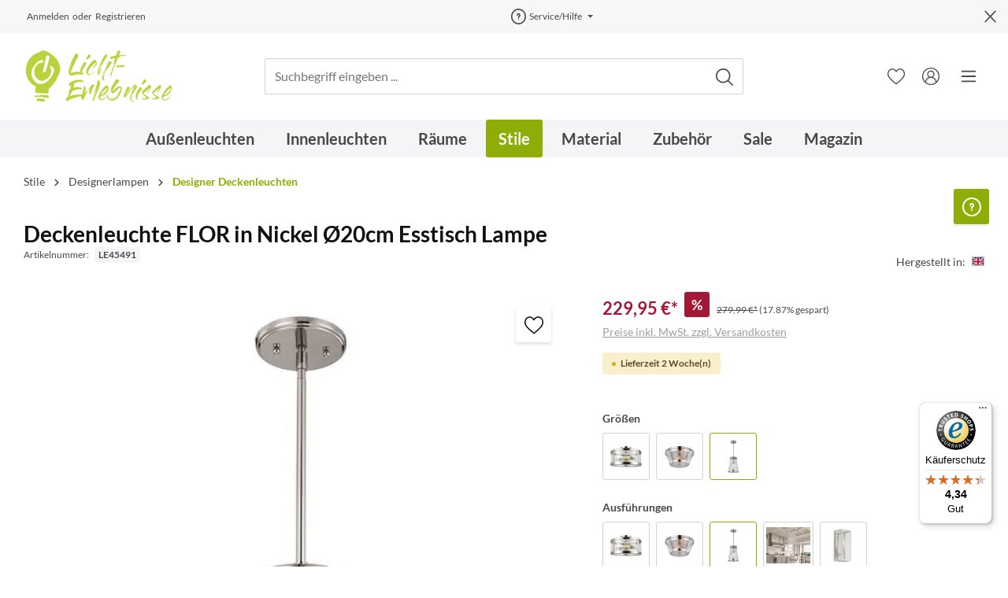

--- FILE ---
content_type: text/html; charset=UTF-8
request_url: https://www.licht-erlebnisse.de/deckenleuchte-flor-in-nickel-oe20cm-esstisch-lampe.html
body_size: 46046
content:
<!DOCTYPE html><html lang="de" itemscope="itemscope" itemtype="https://schema.org/WebPage"><head><meta charset="utf-8"><meta name="viewport" content="width=device-width, initial-scale=1, shrink-to-fit=no"><meta name="author" content=""><meta name="robots" content="index,follow"><meta name="revisit-after" content="15 days"><meta name="keywords" content="Wohnzimmerlampe Deckenbeleuchtung Wohnzimmerleuchte Designerleuchte Zimmerlampe Innenleuchte Innenlampe Beleuchtung Leuchte Designerlampen Glas Design Decke aus schön Lampen Schirm Oder Look Wandleuchten"><meta name="description" content="Deckenleuchte FLOR in Nickel Ø20cm Esstisch Lampe | ✓Kauf auf Rechnung ✓sicheres Bezahlen ✓schneller Versand"><link rel="alternate" hreflang="fr-CH" href="https://www.licht-erlebnisse.ch/fr/plafonnier-flor-en-nickel-oe20cm-lampe-de-table-a-manger.html"><link rel="alternate" hreflang="de-DE" href="https://www.licht-erlebnisse.de/deckenleuchte-flor-in-nickel-oe20cm-esstisch-lampe.html"><link rel="alternate" hreflang="de-CH" href="https://www.licht-erlebnisse.ch/deckenleuchte-flor-in-nickel-oe20cm-esstisch-lampe.html"><meta property="og:type" content="product"/><meta property="og:site_name" content="Licht-Erlebnisse.de"/><meta property="og:url" content="https://www.licht-erlebnisse.de/deckenleuchte-flor-in-nickel-oe20cm-esstisch-lampe.html"/><meta property="og:title" content="Deckenleuchte FLOR in Nickel Ø20cm Esstisch Lampe Leuchte"/><meta property="og:description" content="Deckenleuchte FLOR in Nickel Ø20cm Esstisch Lampe | ✓Kauf auf Rechnung ✓sicheres Bezahlen ✓schneller Versand"/><meta property="og:image" content="https://cdn.licht-erlebnisse.de/media/af/ac/33/1684940906/deckenleuchte-deckenlampe-flor-1-flammig-nickel-poliert-klar-transparent-modern-612-1.jpg?w=0"/><meta property="product:brand" content="Elstead"/><meta property="product:price:amount" content="229.95"/><meta property="product:price:currency" content="EUR"/><meta property="product:product_link" content="https://www.licht-erlebnisse.de/deckenleuchte-flor-in-nickel-oe20cm-esstisch-lampe.html"/><meta name="twitter:card" content="product"/><meta name="twitter:site" content="Licht-Erlebnisse.de"/><meta property="twitter:title" content="Deckenleuchte FLOR in Nickel Ø20cm Esstisch Lampe Leuchte"/><meta property="twitter:description" content="Deckenleuchte FLOR in Nickel Ø20cm Esstisch Lampe | ✓Kauf auf Rechnung ✓sicheres Bezahlen ✓schneller Versand"/><meta property="twitter:image" content="https://cdn.licht-erlebnisse.de/media/af/ac/33/1684940906/deckenleuchte-deckenlampe-flor-1-flammig-nickel-poliert-klar-transparent-modern-612-1.jpg?w=0"/><meta itemprop="copyrightHolder" content="Licht-Erlebnisse.de"><meta itemprop="copyrightYear" content=""><meta itemprop="isFamilyFriendly" content="true"><meta itemprop="image" content="https://cdn.licht-erlebnisse.de/media/99/cf/c6/1678355571/licht-erlebnisse-logo-x70.svg"> <script>if(window.DooFinderScriptLoaded!=true){window.DooFinderScriptLoaded=true;let styleLink=document.createElement("link");styleLink.href="https://www.licht-erlebnisse.de/bundles/doofinder/css/doofinder.css?1758559280";styleLink.rel="stylesheet";document.head.appendChild(styleLink);let script=document.createElement("script");script.src="https://eu1-config.doofinder.com/2.x/238c0fa4-1cbb-4c8e-8a36-caff56cfe485.js";script.async=true;document.head.appendChild(script);let addToCartScript=document.createElement("script");addToCartScript.innerHTML=`
            class DoofinderAddToCartError extends Error {
    constructor(reason, status = "") {
      const message = "Error adding an item to the cart. Reason: " + reason + ". Status code: " + status;
      super(message);
      this.name = "DoofinderAddToCartError";
    }
  }

  document.addEventListener('doofinder.cart.add', async function(event) {
    const product = event.detail;
    const statusPromise = product.statusPromise;
    let isGroupLeader = product.grouping_id && product.grouping_id === product.item_id && product.group_leader;
    if(product.modifiable || isGroupLeader){
      //It's a configurable product, redirect to the product page to let the user configure the product
      statusPromise.reject(new DoofinderAddToCartError("It's a configurable product", 200));
      location.href = product.link;
      return;
    }

    const csrfTokenInput = document.querySelector('.product-info input[name="_csrf_token"]');

    let formData = new FormData();
    let productId = product.shopware_id;

    if (null !== csrfTokenInput && '' !== csrfTokenInput.value) {
      formData.append('_csrf_token', csrfTokenInput.value);
    }

    formData.append('redirectTo', 'frontend.cart.offcanvas');
    formData.append('lineItems[id][id]', productId);
    formData.append('lineItems[id][type]', 'product');
    formData.append('lineItems[id][referencedId]', productId);
    formData.append('lineItems[id][quantity]', 1);
    formData.append('lineItems[id][stackable]', 1);
    formData.append('lineItems[id][removable]', 1);

    let addItemUrl = '/checkout/line-item/add';

    instances = window.PluginManager.getPluginInstances("OffCanvasCart")
    if (instances.length > 0 && instances.some(i => typeof i.openOffCanvas === 'function')) {
      instances.forEach(i => typeof i.openOffCanvas === 'function' && i.openOffCanvas(addItemUrl, formData, () => {
        statusPromise.resolve("The item has been successfully added to the cart.");
      }))
    } else {
      let accessKey = 'SWSCZU0WBJJOBZNDDJN0DTKXYG';

      let headers = {
        'Accept': 'application/json',
        'Content-Type': 'application/json',
        'sw-access-key': accessKey,
      };
      let contextResult = await fetch("/store-api/context",
        {
          method: "GET",
          headers: headers
        }
      ).catch(error =>
        statusPromise.reject(new DoofinderAddToCartError("Couldn't fetch context", 200))
      );
      let context = await contextResult.json();
      let token = context.token;

      headers = {
        'sw-access-key': accessKey,
        'sw-context-token': token
      };
      let cartResult = await fetch(addItemUrl,
        {
          method: "POST",
          headers: headers,
          body: formData
        }
      ).catch(error =>
        statusPromise.reject(new DoofinderAddToCartError("Couldn't add line item to cart", 200))
      );
      let cart = await cartResult.json();
      statusPromise.resolve("The item has been successfully added to the cart.");
    }
  });


        `;document.head.appendChild(addToCartScript);let currency='EUR';(function(w,k){w[k]=window[k]||function(){(window[k].q=window[k].q||[]).push(arguments)}})(window,"doofinderApp");if(currency!==''){doofinderApp("config","currency",currency);}};window.features={"V6_5_0_0":true,"v6.5.0.0":true,"V6_6_0_0":false,"v6.6.0.0":false,"V6_7_0_0":false,"v6.7.0.0":false,"VUE3":false,"vue3":false,"JOIN_FILTER":false,"join.filter":false,"MEDIA_PATH":false,"media.path":false,"ES_MULTILINGUAL_INDEX":false,"es.multilingual.index":false,"STOCK_HANDLING":true,"stock.handling":true,"ASYNC_THEME_COMPILATION":false,"async.theme.compilation":false,"FEATURE_SWAGCMSEXTENSIONS_1":true,"feature.swagcmsextensions.1":true,"FEATURE_SWAGCMSEXTENSIONS_2":true,"feature.swagcmsextensions.2":true,"FEATURE_SWAGCMSEXTENSIONS_8":true,"feature.swagcmsextensions.8":true,"FEATURE_SWAGCMSEXTENSIONS_63":true,"feature.swagcmsextensions.63":true};window.dataLayer=window.dataLayer||[];function gtag(){dataLayer.push(arguments);}
(()=>{const analyticsStorageEnabled=document.cookie.split(';').some((item)=>item.trim().includes('google-analytics-enabled=1'));const adsEnabled=document.cookie.split(';').some((item)=>item.trim().includes('google-ads-enabled=1'));gtag('consent','default',{'ad_user_data':adsEnabled?'granted':'denied','ad_storage':adsEnabled?'granted':'denied','ad_personalization':adsEnabled?'granted':'denied','analytics_storage':analyticsStorageEnabled?'granted':'denied'});})();if(window.DooFinderScriptLoaded!=true){window.DooFinderScriptLoaded=true;let styleLink=document.createElement("link");styleLink.href="https://www.licht-erlebnisse.de/bundles/doofinder/css/doofinder.css?1758559280";styleLink.rel="stylesheet";document.head.appendChild(styleLink);let script=document.createElement("script");script.src="https://eu1-config.doofinder.com/2.x/238c0fa4-1cbb-4c8e-8a36-caff56cfe485.js";script.async=true;document.head.appendChild(script);let addToCartScript=document.createElement("script");addToCartScript.innerHTML=`
            class DoofinderAddToCartError extends Error {
    constructor(reason, status = "") {
      const message = "Error adding an item to the cart. Reason: " + reason + ". Status code: " + status;
      super(message);
      this.name = "DoofinderAddToCartError";
    }
  }

  document.addEventListener('doofinder.cart.add', async function(event) {
    const product = event.detail;
    const statusPromise = product.statusPromise;
    let isGroupLeader = product.grouping_id && product.grouping_id === product.item_id && product.group_leader;
    if(product.modifiable || isGroupLeader){
      //It's a configurable product, redirect to the product page to let the user configure the product
      statusPromise.reject(new DoofinderAddToCartError("It's a configurable product", 200));
      location.href = product.link;
      return;
    }

    const csrfTokenInput = document.querySelector('.product-info input[name="_csrf_token"]');

    let formData = new FormData();
    let productId = product.shopware_id;

    if (null !== csrfTokenInput && '' !== csrfTokenInput.value) {
      formData.append('_csrf_token', csrfTokenInput.value);
    }

    formData.append('redirectTo', 'frontend.cart.offcanvas');
    formData.append('lineItems[id][id]', productId);
    formData.append('lineItems[id][type]', 'product');
    formData.append('lineItems[id][referencedId]', productId);
    formData.append('lineItems[id][quantity]', 1);
    formData.append('lineItems[id][stackable]', 1);
    formData.append('lineItems[id][removable]', 1);

    let addItemUrl = '/checkout/line-item/add';

    instances = window.PluginManager.getPluginInstances("OffCanvasCart")
    if (instances.length > 0 && instances.some(i => typeof i.openOffCanvas === 'function')) {
      instances.forEach(i => typeof i.openOffCanvas === 'function' && i.openOffCanvas(addItemUrl, formData, () => {
        statusPromise.resolve("The item has been successfully added to the cart.");
      }))
    } else {
      let accessKey = 'SWSCZU0WBJJOBZNDDJN0DTKXYG';

      let headers = {
        'Accept': 'application/json',
        'Content-Type': 'application/json',
        'sw-access-key': accessKey,
      };
      let contextResult = await fetch("/store-api/context",
        {
          method: "GET",
          headers: headers
        }
      ).catch(error =>
        statusPromise.reject(new DoofinderAddToCartError("Couldn't fetch context", 200))
      );
      let context = await contextResult.json();
      let token = context.token;

      headers = {
        'sw-access-key': accessKey,
        'sw-context-token': token
      };
      let cartResult = await fetch(addItemUrl,
        {
          method: "POST",
          headers: headers,
          body: formData
        }
      ).catch(error =>
        statusPromise.reject(new DoofinderAddToCartError("Couldn't add line item to cart", 200))
      );
      let cart = await cartResult.json();
      statusPromise.resolve("The item has been successfully added to the cart.");
    }
  });


        `;document.head.appendChild(addToCartScript);let currency='EUR';(function(w,k){w[k]=window[k]||function(){(window[k].q=window[k].q||[]).push(arguments)}})(window,"doofinderApp");if(currency!==''){doofinderApp("config","currency",currency);}};window.ga4customScript=`<!-- Server Side Tracking by Taggrs.io -->

    (function (w, d, s, l, i) {
        w[l] = w[l] || [];
        w[l].push({
            'gtm.start': new Date().getTime(),
            event: 'gtm.js'
        });

        var f = d.getElementsByTagName(s)[0],
            j = d.createElement(s),
            dl = l !== 'dataLayer' ? '&l=' + l : '';

        j.async = true;
        j.src = 'https://sst.licht-erlebnisse.de/oe5adsjhap.js?tg=' + i + dl;
        f.parentNode.insertBefore(j, f);
    })(window, document, 'script', 'dataLayer', 'M8PZ9TT3');

<!-- End Server Side Tracking by Taggrs.io -->`;(function soluteLandingTracking(){if(location.href.indexOf("soluteclid")<0)return;localStorage.setItem("soluteclid",(new Date()).getTime()+" "+location.href);var url="https://cmodul.solutenetwork.com/landing";url+="?url="+encodeURIComponent(location.href);var req=new XMLHttpRequest();req.open("GET",url);req.send();})();window.activeNavigationId='a6a1a9c01d2146ab8c4fcb8415cc2f91';window.router={'frontend.cart.offcanvas':'/checkout/offcanvas','frontend.cookie.offcanvas':'/cookie/offcanvas','frontend.checkout.finish.page':'/checkout/finish','frontend.checkout.info':'/widgets/checkout/info','frontend.menu.offcanvas':'/widgets/menu/offcanvas','frontend.cms.page':'/widgets/cms','frontend.cms.navigation.page':'/widgets/cms/navigation','frontend.account.addressbook':'/widgets/account/address-book','frontend.country.country-data':'/country/country-state-data','frontend.app-system.generate-token':'/app-system/Placeholder/generate-token',};window.salesChannelId='bb42f82dd52b4584a9355bb7d251dbf8';window.router['widgets.swag.cmsExtensions.quickview']='/swag/cms-extensions/quickview';window.router['widgets.swag.cmsExtensions.quickview.variant']='/swag/cms-extensions/quickview/variant';window.router['frontend.product.review.translate']='/translate-review';window.breakpoints={"xs":0,"sm":576,"md":768,"lg":992,"xl":1200};window.customerLoggedInState=0;window.wishlistEnabled=1;window.themeAssetsPublicPath='https://www.licht-erlebnisse.de/theme/018f8524f260733c9e4e27c250521575/assets/';window.mollie_javascript_use_shopware='1';let consentId="a6f9a7ba514bd";let host="delivery.consentmanager.net";let cdn="cdn.consentmanager.net";if(!("gdprAppliesGlobally"in window)){window.gdprAppliesGlobally=true}if(!("cmp_id"in window)||window.cmp_id<1){window.cmp_id=0}if(!("cmp_cdid"in window)){window.cmp_cdid=consentId}if(!("cmp_params"in window)){window.cmp_params=""}if(!("cmp_host"in window)){window.cmp_host=host}if(!("cmp_cdn"in window)){window.cmp_cdn=cdn}if(!("cmp_proto"in window)){window.cmp_proto="https:"}if(!("cmp_codesrc"in window)){window.cmp_codesrc="1"}window.cmp_getsupportedLangs=function(){var b=["DE","EN","FR","IT","NO","DA","FI","ES","PT","RO","BG","ET","EL","GA","HR","LV","LT","MT","NL","PL","SV","SK","SL","CS","HU","RU","SR","ZH","TR","UK","AR","BS","JA","CY"];if("cmp_customlanguages"in window){for(var a=0;a<window.cmp_customlanguages.length;a++){b.push(window.cmp_customlanguages[a].l.toUpperCase())}}return b};window.cmp_getRTLLangs=function(){var a=["AR"];if("cmp_customlanguages"in window){for(var b=0;b<window.cmp_customlanguages.length;b++){if("r"in window.cmp_customlanguages[b]&&window.cmp_customlanguages[b].r){a.push(window.cmp_customlanguages[b].l)}}}return a};window.cmp_getlang=function(a){if(typeof(a)!="boolean"){a=true}if(a&&typeof(cmp_getlang.usedlang)=="string"&&cmp_getlang.usedlang!==""){return cmp_getlang.usedlang}return window.cmp_getlangs()[0]};window.cmp_extractlang=function(a){if(a.indexOf("cmplang=")!=-1){a=a.substr(a.indexOf("cmplang=")+8,2).toUpperCase();if(a.indexOf("&")!=-1){a=a.substr(0,a.indexOf("&"))}}else{a=""}return a};window.cmp_getlangs=function(){var g=window.cmp_getsupportedLangs();var c=[];var f=location.hash;var e=location.search;var j="cmp_params"in window?window.cmp_params:"";var a="languages"in navigator?navigator.languages:[];if(cmp_extractlang(f)!=""){c.push(cmp_extractlang(f))}else{if(cmp_extractlang(e)!=""){c.push(cmp_extractlang(e))}else{if(cmp_extractlang(j)!=""){c.push(cmp_extractlang(j))}else{if("cmp_setlang"in window&&window.cmp_setlang!=""){c.push(window.cmp_setlang.toUpperCase())}else{if("cmp_langdetect"in window&&window.cmp_langdetect==1){c.push(window.cmp_getPageLang())}else{if(a.length>0){for(var d=0;d<a.length;d++){c.push(a[d])}}if("language"in navigator){c.push(navigator.language)}if("userLanguage"in navigator){c.push(navigator.userLanguage)}}}}}}var h=[];for(var d=0;d<c.length;d++){var b=c[d].toUpperCase();if(b.length<2){continue}if(g.indexOf(b)!=-1){h.push(b)}else{if(b.indexOf("-")!=-1){b=b.substr(0,2)}if(g.indexOf(b)!=-1){h.push(b)}}}if(h.length==0&&typeof(cmp_getlang.defaultlang)=="string"&&cmp_getlang.defaultlang!==""){return[cmp_getlang.defaultlang.toUpperCase()]}else{return h.length>0?h:["EN"]}};window.cmp_getPageLangs=function(){var a=window.cmp_getXMLLang();if(a!=""){a=[a.toUpperCase()]}else{a=[]}a=a.concat(window.cmp_getLangsFromURL());return a.length>0?a:["EN"]};window.cmp_getPageLang=function(){var a=window.cmp_getPageLangs();return a.length>0?a[0]:""};window.cmp_getLangsFromURL=function(){var c=window.cmp_getsupportedLangs();var b=location;var m="toUpperCase";var g=b.hostname[m]()+".";var a=b.pathname[m]()+"/";var f=[];for(var e=0;e<c.length;e++){var j=a.substring(0,c[e].length+1);if(g.substring(0,c[e].length+1)==c[e]+"."){f.push(c[e][m]())}else{if(c[e].length==5){var k=c[e].substring(3,5)+"-"+c[e].substring(0,2);if(g.substring(0,k.length+1)==k+"."){f.push(c[e][m]())}}else{if(j==c[e]+"/"||j=="/"+c[e]){f.push(c[e][m]())}else{if(j==c[e].replace("-","/")+"/"||j=="/"+c[e].replace("-","/")){f.push(c[e][m]())}else{if(c[e].length==5){var k=c[e].substring(3,5)+"-"+c[e].substring(0,2);var h=a.substring(0,k.length+1);if(h==k+"/"||h==k.replace("-","/")+"/"){f.push(c[e][m]())}}}}}}}return f};window.cmp_getXMLLang=function(){var c=document.getElementsByTagName("html");if(c.length>0){var c=c[0]}else{c=document.documentElement}if(c&&c.getAttribute){var a=c.getAttribute("xml:lang");if(typeof(a)!="string"||a==""){a=c.getAttribute("lang")}if(typeof(a)=="string"&&a!=""){var b=window.cmp_getsupportedLangs();return b.indexOf(a.toUpperCase())!=-1||b.indexOf(a.substr(0,2).toUpperCase())!=-1?a:""}else{return""}}};(function(){var C=document;var D=C.getElementsByTagName;var o=window;var t="";var h="";var k="";var E=function(e){var i="cmp_"+e;e="cmp"+e+"=";var d="";var l=e.length;var I=location;var J=I.hash;var w=I.search;var u=J.indexOf(e);var H=w.indexOf(e);if(u!=-1){d=J.substring(u+l,9999)}else{if(H!=-1){d=w.substring(H+l,9999)}else{return i in o&&typeof(o[i])!=="function"?o[i]:""}}var G=d.indexOf("&");if(G!=-1){d=d.substring(0,G)}return d};var j=E("lang");if(j!=""){t=j;k=t}else{if("cmp_getlang"in o){t=o.cmp_getlang().toLowerCase();h=o.cmp_getlangs().slice(0,3).join("_");k=o.cmp_getPageLangs().slice(0,3).join("_");if("cmp_customlanguages"in o){var m=o.cmp_customlanguages;for(var y=0;y<m.length;y++){var a=m[y].l.toLowerCase();if(a==t){t="en"}}}}}var q=("cmp_proto"in o)?o.cmp_proto:"https:";if(q!="http:"&&q!="https:"){q="https:"}var n=("cmp_ref"in o)?o.cmp_ref:location.href;if(n.length>300){n=n.substring(0,300)}var A=function(d){var K=C.createElement("script");K.setAttribute("data-cmp-ab","1");K.type="text/javascript";K.async=true;K.src=d;var J=["body","div","span","script","head"];var w="currentScript";var H="parentElement";var l="appendChild";var I="body";if(C[w]&&C[w][H]){C[w][H][l](K)}else{if(C[I]){C[I][l](K)}else{for(var u=0;u<J.length;u++){var G=D(J[u]);if(G.length>0){G[0][l](K);break}}}}};var b=E("design");var c=E("regulationkey");var z=E("gppkey");var s=E("att");var f=o.encodeURIComponent;var g=false;try{g=C.cookie.length>0}catch(B){g=false}var x=E("darkmode");if(x=="0"){x=0}else{if(x=="1"){x=1}else{try{if("matchMedia"in window&&window.matchMedia){var F=window.matchMedia("(prefers-color-scheme: dark)");if("matches"in F&&F.matches){x=1}}}catch(B){x=0}}}var p=q+"//"+o.cmp_host+"/delivery/cmp.php?";p+=("cmp_id"in o&&o.cmp_id>0?"id="+o.cmp_id:"")+("cmp_cdid"in o?"&cdid="+o.cmp_cdid:"")+"&h="+f(n);p+=(b!=""?"&cmpdesign="+f(b):"")+(c!=""?"&cmpregulationkey="+f(c):"")+(z!=""?"&cmpgppkey="+f(z):"");p+=(s!=""?"&cmpatt="+f(s):"")+("cmp_params"in o?"&"+o.cmp_params:"")+(g?"&__cmpfcc=1":"");p+=(x>0?"&cmpdarkmode=1":"");A(p+"&l="+f(t)+"&ls="+f(h)+"&lp="+f(k)+"&o="+(new Date()).getTime());var r="js";var v=E("debugunminimized")!=""?"":".min";if(E("debugcoverage")=="1"){r="instrumented";v=""}if(E("debugtest")=="1"){r="jstests";v=""}A(q+"//"+o.cmp_cdn+"/delivery/"+r+"/cmp_final"+v+".js")})();window.cmp_rc=function(c,b){var l="";try{l=document.cookie}catch(h){l=""}var j="";var f=0;var g=false;while(l!=""&&f<100){f++;while(l.substr(0,1)==" "){l=l.substr(1,l.length)}var k=l.substring(0,l.indexOf("="));if(l.indexOf(";")!=-1){var m=l.substring(l.indexOf("=")+1,l.indexOf(";"))}else{var m=l.substr(l.indexOf("=")+1,l.length)}if(c==k){j=m;g=true}var d=l.indexOf(";")+1;if(d==0){d=l.length}l=l.substring(d,l.length)}if(!g&&typeof(b)=="string"){j=b}return(j)};window.cmp_stub=function(){var a=arguments;__cmp.a=__cmp.a||[];if(!a.length){return __cmp.a}else{if(a[0]==="ping"){if(a[1]===2){a[2]({gdprApplies:gdprAppliesGlobally,cmpLoaded:false,cmpStatus:"stub",displayStatus:"hidden",apiVersion:"2.2",cmpId:31},true)}else{a[2](false,true)}}else{if(a[0]==="getUSPData"){a[2]({version:1,uspString:window.cmp_rc("__cmpccpausps","1---")},true)}else{if(a[0]==="getTCData"){__cmp.a.push([].slice.apply(a))}else{if(a[0]==="addEventListener"||a[0]==="removeEventListener"){__cmp.a.push([].slice.apply(a))}else{if(a.length==4&&a[3]===false){a[2]({},false)}else{__cmp.a.push([].slice.apply(a))}}}}}}};window.cmp_dsastub=function(){var a=arguments;a[0]="dsa."+a[0];window.cmp_gppstub(a)};window.cmp_gppstub=function(){var c=arguments;__gpp.q=__gpp.q||[];if(!c.length){return __gpp.q}var h=c[0];var g=c.length>1?c[1]:null;var f=c.length>2?c[2]:null;var a=null;var j=false;if(h==="ping"){a=window.cmp_gpp_ping();j=true}else{if(h==="addEventListener"){__gpp.e=__gpp.e||[];if(!("lastId"in __gpp)){__gpp.lastId=0}__gpp.lastId++;var d=__gpp.lastId;__gpp.e.push({id:d,callback:g});a={eventName:"listenerRegistered",listenerId:d,data:true,pingData:window.cmp_gpp_ping()};j=true}else{if(h==="removeEventListener"){__gpp.e=__gpp.e||[];a=false;for(var e=0;e<__gpp.e.length;e++){if(__gpp.e[e].id==f){__gpp.e[e].splice(e,1);a=true;break}}j=true}else{__gpp.q.push([].slice.apply(c))}}}if(a!==null&&typeof(g)==="function"){g(a,j)}};window.cmp_gpp_ping=function(){return{gppVersion:"1.1",cmpStatus:"stub",cmpDisplayStatus:"hidden",signalStatus:"not ready",supportedAPIs:["2:tcfeuv2","5:tcfcav1","7:usnat","8:usca","9:usva","10:usco","11:usut","12:usct"],cmpId:31,sectionList:[],applicableSections:[0],gppString:"",parsedSections:{}}};window.cmp_addFrame=function(b){if(!window.frames[b]){if(document.body){var a=document.createElement("iframe");a.style.cssText="display:none";if("cmp_cdn"in window&&"cmp_ultrablocking"in window&&window.cmp_ultrablocking>0){a.src="//"+window.cmp_cdn+"/delivery/empty.html"}a.name=b;a.setAttribute("title","Intentionally hidden, please ignore");a.setAttribute("role","none");a.setAttribute("tabindex","-1");document.body.appendChild(a)}else{window.setTimeout(window.cmp_addFrame,10,b)}}};window.cmp_msghandler=function(d){var a=typeof d.data==="string";try{var c=a?JSON.parse(d.data):d.data}catch(f){var c=null}if(typeof(c)==="object"&&c!==null&&"__cmpCall"in c){var b=c.__cmpCall;window.__cmp(b.command,b.parameter,function(h,g){var e={__cmpReturn:{returnValue:h,success:g,callId:b.callId}};d.source.postMessage(a?JSON.stringify(e):e,"*")})}if(typeof(c)==="object"&&c!==null&&"__uspapiCall"in c){var b=c.__uspapiCall;window.__uspapi(b.command,b.version,function(h,g){var e={__uspapiReturn:{returnValue:h,success:g,callId:b.callId}};d.source.postMessage(a?JSON.stringify(e):e,"*")})}if(typeof(c)==="object"&&c!==null&&"__tcfapiCall"in c){var b=c.__tcfapiCall;window.__tcfapi(b.command,b.version,function(h,g){var e={__tcfapiReturn:{returnValue:h,success:g,callId:b.callId}};d.source.postMessage(a?JSON.stringify(e):e,"*")},b.parameter)}if(typeof(c)==="object"&&c!==null&&"__gppCall"in c){var b=c.__gppCall;window.__gpp(b.command,function(h,g){var e={__gppReturn:{returnValue:h,success:g,callId:b.callId}};d.source.postMessage(a?JSON.stringify(e):e,"*")},"parameter"in b?b.parameter:null,"version"in b?b.version:1)}if(typeof(c)==="object"&&c!==null&&"__dsaCall"in c){var b=c.__dsaCall;window.__dsa(b.command,function(h,g){var e={__dsaReturn:{returnValue:h,success:g,callId:b.callId}};d.source.postMessage(a?JSON.stringify(e):e,"*")},"parameter"in b?b.parameter:null,"version"in b?b.version:1)}};window.cmp_setStub=function(a){if(!(a in window)||(typeof(window[a])!=="function"&&typeof(window[a])!=="object"&&(typeof(window[a])==="undefined"||window[a]!==null))){window[a]=window.cmp_stub;window[a].msgHandler=window.cmp_msghandler;window.addEventListener("message",window.cmp_msghandler,false)}};window.cmp_setGppStub=function(a){if(!(a in window)||(typeof(window[a])!=="function"&&typeof(window[a])!=="object"&&(typeof(window[a])==="undefined"||window[a]!==null))){window[a]=window.cmp_gppstub;window[a].msgHandler=window.cmp_msghandler;window.addEventListener("message",window.cmp_msghandler,false)}};if(!("cmp_noiframepixel"in window)){window.cmp_addFrame("__cmpLocator")}if((!("cmp_disableusp"in window)||!window.cmp_disableusp)&&!("cmp_noiframepixel"in window)){window.cmp_addFrame("__uspapiLocator")}if((!("cmp_disabletcf"in window)||!window.cmp_disabletcf)&&!("cmp_noiframepixel"in window)){window.cmp_addFrame("__tcfapiLocator")}if((!("cmp_disablegpp"in window)||!window.cmp_disablegpp)&&!("cmp_noiframepixel"in window)){window.cmp_addFrame("__gppLocator")}if((!("cmp_disabledsa"in window)||!window.cmp_disabledsa)&&!("cmp_noiframepixel"in window)){window.cmp_addFrame("__dsaLocator")}window.cmp_setStub("__cmp");if(!("cmp_disabletcf"in window)||!window.cmp_disabletcf){window.cmp_setStub("__tcfapi")}if(!("cmp_disableusp"in window)||!window.cmp_disableusp){window.cmp_setStub("__uspapi")}if(!("cmp_disablegpp"in window)||!window.cmp_disablegpp){window.cmp_setGppStub("__gpp")}if(!("cmp_disabledsa"in window)||!window.cmp_disabledsa){window.cmp_setGppStub("__dsa")};if(window.DooFinderScriptLoaded!=true){window.DooFinderScriptLoaded=true;let styleLink=document.createElement("link");styleLink.href="https://www.licht-erlebnisse.de/bundles/doofinder/css/doofinder.css?1758559280";styleLink.rel="stylesheet";document.head.appendChild(styleLink);let script=document.createElement("script");script.src="https://eu1-config.doofinder.com/2.x/238c0fa4-1cbb-4c8e-8a36-caff56cfe485.js";script.async=true;document.head.appendChild(script);let addToCartScript=document.createElement("script");addToCartScript.innerHTML=`
            class DoofinderAddToCartError extends Error {
    constructor(reason, status = "") {
      const message = "Error adding an item to the cart. Reason: " + reason + ". Status code: " + status;
      super(message);
      this.name = "DoofinderAddToCartError";
    }
  }

  document.addEventListener('doofinder.cart.add', async function(event) {
    const product = event.detail;
    const statusPromise = product.statusPromise;
    let isGroupLeader = product.grouping_id && product.grouping_id === product.item_id && product.group_leader;
    if(product.modifiable || isGroupLeader){
      //It's a configurable product, redirect to the product page to let the user configure the product
      statusPromise.reject(new DoofinderAddToCartError("It's a configurable product", 200));
      location.href = product.link;
      return;
    }

    const csrfTokenInput = document.querySelector('.product-info input[name="_csrf_token"]');

    let formData = new FormData();
    let productId = product.shopware_id;

    if (null !== csrfTokenInput && '' !== csrfTokenInput.value) {
      formData.append('_csrf_token', csrfTokenInput.value);
    }

    formData.append('redirectTo', 'frontend.cart.offcanvas');
    formData.append('lineItems[id][id]', productId);
    formData.append('lineItems[id][type]', 'product');
    formData.append('lineItems[id][referencedId]', productId);
    formData.append('lineItems[id][quantity]', 1);
    formData.append('lineItems[id][stackable]', 1);
    formData.append('lineItems[id][removable]', 1);

    let addItemUrl = '/checkout/line-item/add';

    instances = window.PluginManager.getPluginInstances("OffCanvasCart")
    if (instances.length > 0 && instances.some(i => typeof i.openOffCanvas === 'function')) {
      instances.forEach(i => typeof i.openOffCanvas === 'function' && i.openOffCanvas(addItemUrl, formData, () => {
        statusPromise.resolve("The item has been successfully added to the cart.");
      }))
    } else {
      let accessKey = 'SWSCZU0WBJJOBZNDDJN0DTKXYG';

      let headers = {
        'Accept': 'application/json',
        'Content-Type': 'application/json',
        'sw-access-key': accessKey,
      };
      let contextResult = await fetch("/store-api/context",
        {
          method: "GET",
          headers: headers
        }
      ).catch(error =>
        statusPromise.reject(new DoofinderAddToCartError("Couldn't fetch context", 200))
      );
      let context = await contextResult.json();
      let token = context.token;

      headers = {
        'sw-access-key': accessKey,
        'sw-context-token': token
      };
      let cartResult = await fetch(addItemUrl,
        {
          method: "POST",
          headers: headers,
          body: formData
        }
      ).catch(error =>
        statusPromise.reject(new DoofinderAddToCartError("Couldn't add line item to cart", 200))
      );
      let cart = await cartResult.json();
      statusPromise.resolve("The item has been successfully added to the cart.");
    }
  });


        `;document.head.appendChild(addToCartScript);let currency='EUR';(function(w,k){w[k]=window[k]||function(){(window[k].q=window[k].q||[]).push(arguments)}})(window,"doofinderApp");if(currency!==''){doofinderApp("config","currency",currency);}};if(window.DooFinderScriptLoaded!=true){window.DooFinderScriptLoaded=true;let styleLink=document.createElement("link");styleLink.href="https://www.licht-erlebnisse.de/bundles/doofinder/css/doofinder.css?1758559280";styleLink.rel="stylesheet";document.head.appendChild(styleLink);let script=document.createElement("script");script.src="https://eu1-config.doofinder.com/2.x/238c0fa4-1cbb-4c8e-8a36-caff56cfe485.js";script.async=true;document.head.appendChild(script);let addToCartScript=document.createElement("script");addToCartScript.innerHTML=`
            class DoofinderAddToCartError extends Error {
    constructor(reason, status = "") {
      const message = "Error adding an item to the cart. Reason: " + reason + ". Status code: " + status;
      super(message);
      this.name = "DoofinderAddToCartError";
    }
  }

  document.addEventListener('doofinder.cart.add', async function(event) {
    const product = event.detail;
    const statusPromise = product.statusPromise;
    let isGroupLeader = product.grouping_id && product.grouping_id === product.item_id && product.group_leader;
    if(product.modifiable || isGroupLeader){
      //It's a configurable product, redirect to the product page to let the user configure the product
      statusPromise.reject(new DoofinderAddToCartError("It's a configurable product", 200));
      location.href = product.link;
      return;
    }

    const csrfTokenInput = document.querySelector('.product-info input[name="_csrf_token"]');

    let formData = new FormData();
    let productId = product.shopware_id;

    if (null !== csrfTokenInput && '' !== csrfTokenInput.value) {
      formData.append('_csrf_token', csrfTokenInput.value);
    }

    formData.append('redirectTo', 'frontend.cart.offcanvas');
    formData.append('lineItems[id][id]', productId);
    formData.append('lineItems[id][type]', 'product');
    formData.append('lineItems[id][referencedId]', productId);
    formData.append('lineItems[id][quantity]', 1);
    formData.append('lineItems[id][stackable]', 1);
    formData.append('lineItems[id][removable]', 1);

    let addItemUrl = '/checkout/line-item/add';

    instances = window.PluginManager.getPluginInstances("OffCanvasCart")
    if (instances.length > 0 && instances.some(i => typeof i.openOffCanvas === 'function')) {
      instances.forEach(i => typeof i.openOffCanvas === 'function' && i.openOffCanvas(addItemUrl, formData, () => {
        statusPromise.resolve("The item has been successfully added to the cart.");
      }))
    } else {
      let accessKey = 'SWSCZU0WBJJOBZNDDJN0DTKXYG';

      let headers = {
        'Accept': 'application/json',
        'Content-Type': 'application/json',
        'sw-access-key': accessKey,
      };
      let contextResult = await fetch("/store-api/context",
        {
          method: "GET",
          headers: headers
        }
      ).catch(error =>
        statusPromise.reject(new DoofinderAddToCartError("Couldn't fetch context", 200))
      );
      let context = await contextResult.json();
      let token = context.token;

      headers = {
        'sw-access-key': accessKey,
        'sw-context-token': token
      };
      let cartResult = await fetch(addItemUrl,
        {
          method: "POST",
          headers: headers,
          body: formData
        }
      ).catch(error =>
        statusPromise.reject(new DoofinderAddToCartError("Couldn't add line item to cart", 200))
      );
      let cart = await cartResult.json();
      statusPromise.resolve("The item has been successfully added to the cart.");
    }
  });


        `;document.head.appendChild(addToCartScript);let currency='EUR';(function(w,k){w[k]=window[k]||function(){(window[k].q=window[k].q||[]).push(arguments)}})(window,"doofinderApp");if(currency!==''){doofinderApp("config","currency",currency);}};document.addEventListener("DOMContentLoaded",function(){document.body.dataset.history='/zweipunkt/history';});</script> <link rel="shortcut icon" href="https://cdn.licht-erlebnisse.de/media/ba/92/75/1687864913/favicon.ico"><link rel="icon" type="image/png" href="/favicon-96x96.png" sizes="96x96" /><link rel="icon" type="image/svg+xml" href="/favicon.svg" /><link rel="manifest" href="/site.webmanifest" /><link rel="apple-touch-icon" sizes="180x180" href="https://cdn.licht-erlebnisse.de/media/a1/56/2e/1687864879/apple-touch-icon.png?w=0"><meta name="theme-color" content="#8fad07"><link rel="canonical" href="https://www.licht-erlebnisse.de/deckenleuchte-flor-in-nickel-oe20cm-esstisch-lampe.html"><title>Deckenleuchte FLOR in Nickel Ø20cm Esstisch Lampe Leuchte</title><link rel="preload" href="https://www.licht-erlebnisse.de/theme/018f8524f260733c9e4e27c250521575/assets/font/lato-v24-latin-regular.woff2" as="font" type="font/woff2" crossorigin><link rel="preload" href="https://www.licht-erlebnisse.de/theme/018f8524f260733c9e4e27c250521575/assets/font/lato-v24-latin-300.woff2" as="font" type="font/woff2" crossorigin><link rel="preload" href="https://www.licht-erlebnisse.de/theme/018f8524f260733c9e4e27c250521575/assets/font/lato-v24-latin-700.woff2" as="font" type="font/woff2" crossorigin><link rel="stylesheet" href="https://cdn.licht-erlebnisse.de/theme/9fb9763fbd484f1b368ed2ad1f029bfd/css/all.css?1769093360"><link rel="stylesheet" href="https://www.licht-erlebnisse.de/bundles/moorlfoundation/storefront/css/animate.css?1737443305"><style> :root { --moorl-advanced-search-width: 600px; } </style><script > window.ga4CustomUrl =''; </script><script > window.googleAnalyticsEnabled = false; window.googleAdsEnabled = false; window.ga4Enabled = false; window.googleTagEnabled = false; window.metaAdsEnabled = false; window.microsoftAdsEnabled = false; window.pinterestAdsEnabled = false; window.tiktokAdsEnabled = false; window.conversionConfiguration ="brutto"; window.taxConfiguration ="brutto"; window.requestLocale ='de-DE'; window.ga4CookieConfig ='consentManager'; window.generateLeadValue ='3'; window.ga4Currency ='EUR'; </script><script > window.ga4TagId ='GTM-M8PZ9TT3'; window.dataLayer = window.dataLayer || []; window.googleTagEnabled = true; window.ga4Enabled = true; window.ga4controllerName ='product'; window.ga4controllerAction ='index'; window.ga4activeNavigationId ='6f2f7e32bd38472984c436fbee6dad45'; window.ga4activeNavigationName ='Designer Deckenleuchten'; window.ga4affiliation ='Licht-Erlebnisse.de'; window.ga4salesChannelName ='Licht-Erlebnisse.de'; window.ga4salesChannelId ='bb42f82dd52b4584a9355bb7d251dbf8'; if (localStorage.getItem("ga4UserId")) window.ga4UserId = localStorage.getItem("ga4UserId"); if (localStorage.getItem("ga4CustomerLifetimeValue")) window.ga4CustomerLifetimeValue = localStorage.getItem("ga4CustomerLifetimeValue"); if (localStorage.getItem("ga4CustomerOrderCount")) window.ga4CustomerOrderCount = localStorage.getItem("ga4CustomerOrderCount"); window.ga4upCoupon = false; window.ga4gpCoupon = false; window.customTagManager = true; window.ga4AdvancedConsentMode = false; window.ga4ActiveConsentMode = false; window.microsoftAdsEnabled = true; </script><script > window.googleAnalyticsEnabled = true; window.taxConfiguration ='netto'; </script><script > window.googleAdsEnabled = true; window.conversionConfiguration ='brutto'; </script><script > window.ga4Guest = false; </script><script > window.ga4UserLoggedIn = false; if (localStorage.getItem("loginSent")) localStorage.removeItem("loginSent"); if (localStorage.getItem("signUpSent")) localStorage.removeItem("signUpSent"); </script><script > window.ga4Product = {}; </script><script > window.ga4Product['6f2f7e32bd38472984c436fbee6dad45'] = { item_id: 'LE45491', item_name: 'Deckenleuchte FLOR in Nickel Ø20cm Esstisch Lampe', item_variant: '', item_brand: 'Elstead', currency: 'EUR', price: '193.24', extra: { minPurchase: '1', shopware_id: '6f2f7e32bd38472984c436fbee6dad45', realPrice: '193.24', item_startPrice: '0', taxRate: '19', parentId: '' } }; window.ga4Product['6f2f7e32bd38472984c436fbee6dad45']['item_list_id'] ='product'; window.ga4Product['6f2f7e32bd38472984c436fbee6dad45']['item_list_name'] ='product'; window.ga4Product['6f2f7e32bd38472984c436fbee6dad45']['item_category'] ='Licht-Erlebnisse'; window.ga4Product['6f2f7e32bd38472984c436fbee6dad45']['item_category2'] ='Home'; window.ga4Product['6f2f7e32bd38472984c436fbee6dad45']['item_category3'] ='Stile'; window.ga4Product['6f2f7e32bd38472984c436fbee6dad45']['item_category4'] ='Designerlampen'; window.ga4Product['6f2f7e32bd38472984c436fbee6dad45']['item_category5'] ='Designer Deckenleuchten'; </script><script > window.ga4Product['019305e5f61b731082cada93d264da89'] = { item_id: 'LE49686', item_name: 'Filament Leuchtmittel LED E27 dimmbar 4 W 2200 K warmweiß 320 lm – LM10060', item_variant: '', item_brand: 'Easylight', currency: 'EUR', price: '5.84', extra: { minPurchase: '1', shopware_id: '019305e5f61b731082cada93d264da89', realPrice: '5.84', item_startPrice: '0', taxRate: '19', parentId: '' } }; window.ga4Product['019305e5f61b731082cada93d264da89']['item_list_id'] ='product'; window.ga4Product['019305e5f61b731082cada93d264da89']['item_list_name'] ='product'; window.ga4Product['019305e5f61b731082cada93d264da89']['item_category'] ='Licht-Erlebnisse'; window.ga4Product['019305e5f61b731082cada93d264da89']['item_category2'] ='Home'; window.ga4Product['019305e5f61b731082cada93d264da89']['item_category3'] ='Zubehör'; window.ga4Product['019305e5f61b731082cada93d264da89']['item_category4'] ='Leuchtmittel'; window.ga4Product['019305e5f61b731082cada93d264da89']['item_category5'] ='Deko-Leuchtmittel'; </script><script > window.ga4Product['019266457f1071a4840fd45014d6e853'] = { item_id: 'LE60663', item_name: 'LED Leuchtmittel Edison E27 250 lm 2700 K - LM125', item_variant: '', item_brand: 'eltric K Heckel GmbH', currency: 'EUR', price: '3.32', extra: { minPurchase: '1', shopware_id: '019266457f1071a4840fd45014d6e853', realPrice: '3.32', item_startPrice: '0', taxRate: '19', parentId: '' } }; window.ga4Product['019266457f1071a4840fd45014d6e853']['item_list_id'] ='product'; window.ga4Product['019266457f1071a4840fd45014d6e853']['item_list_name'] ='product'; window.ga4Product['019266457f1071a4840fd45014d6e853']['item_category'] ='Licht-Erlebnisse'; window.ga4Product['019266457f1071a4840fd45014d6e853']['item_category2'] ='Home'; window.ga4Product['019266457f1071a4840fd45014d6e853']['item_category3'] ='Zubehör'; window.ga4Product['019266457f1071a4840fd45014d6e853']['item_category4'] ='Leuchtmittel'; window.ga4Product['019266457f1071a4840fd45014d6e853']['item_category5'] ='LED Leuchtmittel'; </script><script > window.ga4Product['019266457f1071a4840fd450146d58da'] = { item_id: 'LE60664', item_name: 'LED Leuchtmittel 2700 K 470 lm Vintage E27 - LM126', item_variant: '', item_brand: 'eltric K Heckel GmbH', currency: 'EUR', price: '3.32', extra: { minPurchase: '1', shopware_id: '019266457f1071a4840fd450146d58da', realPrice: '3.32', item_startPrice: '0', taxRate: '19', parentId: '' } }; window.ga4Product['019266457f1071a4840fd450146d58da']['item_list_id'] ='product'; window.ga4Product['019266457f1071a4840fd450146d58da']['item_list_name'] ='product'; window.ga4Product['019266457f1071a4840fd450146d58da']['item_category'] ='Licht-Erlebnisse'; window.ga4Product['019266457f1071a4840fd450146d58da']['item_category2'] ='Home'; window.ga4Product['019266457f1071a4840fd450146d58da']['item_category3'] ='Zubehör'; window.ga4Product['019266457f1071a4840fd450146d58da']['item_category4'] ='Leuchtmittel'; window.ga4Product['019266457f1071a4840fd450146d58da']['item_category5'] ='LED Leuchtmittel'; </script><script > window.ga4Product['019266457f0f70f7b6793f607220a490'] = { item_id: 'LE49248', item_name: 'LED Leuchtmittel E27 2700 K 470 lm rund - LM128', item_variant: '', item_brand: 'eltric K Heckel GmbH', currency: 'EUR', price: '3.32', extra: { minPurchase: '1', shopware_id: '019266457f0f70f7b6793f607220a490', realPrice: '3.32', item_startPrice: '0', taxRate: '19', parentId: '' } }; window.ga4Product['019266457f0f70f7b6793f607220a490']['item_list_id'] ='product'; window.ga4Product['019266457f0f70f7b6793f607220a490']['item_list_name'] ='product'; window.ga4Product['019266457f0f70f7b6793f607220a490']['item_category'] ='Licht-Erlebnisse'; window.ga4Product['019266457f0f70f7b6793f607220a490']['item_category2'] ='Home'; window.ga4Product['019266457f0f70f7b6793f607220a490']['item_category3'] ='Zubehör'; window.ga4Product['019266457f0f70f7b6793f607220a490']['item_category4'] ='Leuchtmittel'; window.ga4Product['019266457f0f70f7b6793f607220a490']['item_category5'] ='LED Leuchtmittel'; </script><script > window.ga4Product['019266457f1071a4840fd45014319196'] = { item_id: 'LE60443', item_name: 'LED Leuchtmittel dimmbar E27 1800 K warmweiß 120 lm - LM135', item_variant: '', item_brand: 'eltric K Heckel GmbH', currency: 'EUR', price: '22.65', extra: { minPurchase: '1', shopware_id: '019266457f1071a4840fd45014319196', realPrice: '22.65', item_startPrice: '0', taxRate: '19', parentId: '' } }; window.ga4Product['019266457f1071a4840fd45014319196']['item_list_id'] ='product'; window.ga4Product['019266457f1071a4840fd45014319196']['item_list_name'] ='product'; window.ga4Product['019266457f1071a4840fd45014319196']['item_category'] ='Licht-Erlebnisse'; window.ga4Product['019266457f1071a4840fd45014319196']['item_category2'] ='Home'; window.ga4Product['019266457f1071a4840fd45014319196']['item_category3'] ='Zubehör'; window.ga4Product['019266457f1071a4840fd45014319196']['item_category4'] ='Leuchtmittel'; window.ga4Product['019266457f1071a4840fd45014319196']['item_category5'] ='LED Leuchtmittel'; </script><script > window.ga4Product['019266457f1071a4840fd450155e357c'] = { item_id: 'LE70158', item_name: 'LED Leuchtmittel matt E27 3000 K 800 lm rund - LM140', item_variant: '', item_brand: 'eltric K Heckel GmbH', currency: 'EUR', price: '3.32', extra: { minPurchase: '1', shopware_id: '019266457f1071a4840fd450155e357c', realPrice: '3.32', item_startPrice: '0', taxRate: '19', parentId: '' } }; window.ga4Product['019266457f1071a4840fd450155e357c']['item_list_id'] ='product'; window.ga4Product['019266457f1071a4840fd450155e357c']['item_list_name'] ='product'; window.ga4Product['019266457f1071a4840fd450155e357c']['item_category'] ='Licht-Erlebnisse'; window.ga4Product['019266457f1071a4840fd450155e357c']['item_category2'] ='Home'; window.ga4Product['019266457f1071a4840fd450155e357c']['item_category3'] ='Zubehör'; window.ga4Product['019266457f1071a4840fd450155e357c']['item_category4'] ='Leuchtmittel'; window.ga4Product['019266457f1071a4840fd450155e357c']['item_category5'] ='LED Leuchtmittel'; </script><script > window.ga4Product['019266457f1071a4840fd4501655c346'] = { item_id: 'LE72736', item_name: 'Deko LED Leuchtmittel E27 2200 K dimmbar 118 lm - LM143', item_variant: '', item_brand: 'TK Lighting', currency: 'EUR', price: '13.4', extra: { minPurchase: '1', shopware_id: '019266457f1071a4840fd4501655c346', realPrice: '13.4', item_startPrice: '0', taxRate: '19', parentId: '' } }; window.ga4Product['019266457f1071a4840fd4501655c346']['item_list_id'] ='product'; window.ga4Product['019266457f1071a4840fd4501655c346']['item_list_name'] ='product'; window.ga4Product['019266457f1071a4840fd4501655c346']['item_category'] ='Licht-Erlebnisse'; window.ga4Product['019266457f1071a4840fd4501655c346']['item_category2'] ='Home'; window.ga4Product['019266457f1071a4840fd4501655c346']['item_category3'] ='Zubehör'; window.ga4Product['019266457f1071a4840fd4501655c346']['item_category4'] ='Leuchtmittel'; window.ga4Product['019266457f1071a4840fd4501655c346']['item_category5'] ='LED Leuchtmittel'; </script><script > window.ga4Product['019266457f1071a4840fd45018e370f0'] = { item_id: 'LE82621', item_name: 'LED Leuchtmittel Vintage E27 2400 K 725 lm dimmbar - LM144', item_variant: '', item_brand: 'eltric K Heckel GmbH', currency: 'EUR', price: '10.04', extra: { minPurchase: '1', shopware_id: '019266457f1071a4840fd45018e370f0', realPrice: '10.04', item_startPrice: '0', taxRate: '19', parentId: '' } }; window.ga4Product['019266457f1071a4840fd45018e370f0']['item_list_id'] ='product'; window.ga4Product['019266457f1071a4840fd45018e370f0']['item_list_name'] ='product'; window.ga4Product['019266457f1071a4840fd45018e370f0']['item_category'] ='Licht-Erlebnisse'; window.ga4Product['019266457f1071a4840fd45018e370f0']['item_category2'] ='Home'; window.ga4Product['019266457f1071a4840fd45018e370f0']['item_category3'] ='Zubehör'; window.ga4Product['019266457f1071a4840fd45018e370f0']['item_category4'] ='Leuchtmittel'; window.ga4Product['019266457f1071a4840fd45018e370f0']['item_category5'] ='LED Leuchtmittel'; </script><script > window.ga4Product['019266457f1071a4840fd45018816cc8'] = { item_id: 'LE80032', item_name: 'Vintage Leuchtmittel LED E27 in Gold 2500 K 720 lm dimmbar - LM147', item_variant: '', item_brand: 'Sigor', currency: 'EUR', price: '6.68', extra: { minPurchase: '1', shopware_id: '019266457f1071a4840fd45018816cc8', realPrice: '6.68', item_startPrice: '0', taxRate: '19', parentId: '' } }; window.ga4Product['019266457f1071a4840fd45018816cc8']['item_list_id'] ='product'; window.ga4Product['019266457f1071a4840fd45018816cc8']['item_list_name'] ='product'; window.ga4Product['019266457f1071a4840fd45018816cc8']['item_category'] ='Licht-Erlebnisse'; window.ga4Product['019266457f1071a4840fd45018816cc8']['item_category2'] ='Home'; window.ga4Product['019266457f1071a4840fd45018816cc8']['item_category3'] ='Zubehör'; window.ga4Product['019266457f1071a4840fd45018816cc8']['item_category4'] ='Leuchtmittel'; window.ga4Product['019266457f1071a4840fd45018816cc8']['item_category5'] ='LED Leuchtmittel'; </script><script > window.ga4Product['019266457f11711a89e44f50e43d6d29'] = { item_id: 'LE103270', item_name: 'Deko Leuchtmittel LED E27 in Gold 2000 K warm 380 lm - LM165', item_variant: '', item_brand: 'Masterlight', currency: 'EUR', price: '25.17', extra: { minPurchase: '1', shopware_id: '019266457f11711a89e44f50e43d6d29', realPrice: '25.17', item_startPrice: '0', taxRate: '19', parentId: '' } }; window.ga4Product['019266457f11711a89e44f50e43d6d29']['item_list_id'] ='product'; window.ga4Product['019266457f11711a89e44f50e43d6d29']['item_list_name'] ='product'; window.ga4Product['019266457f11711a89e44f50e43d6d29']['item_category'] ='Licht-Erlebnisse'; window.ga4Product['019266457f11711a89e44f50e43d6d29']['item_category2'] ='Home'; window.ga4Product['019266457f11711a89e44f50e43d6d29']['item_category3'] ='Zubehör'; window.ga4Product['019266457f11711a89e44f50e43d6d29']['item_category4'] ='Leuchtmittel'; window.ga4Product['019266457f11711a89e44f50e43d6d29']['item_category5'] ='LED Leuchtmittel'; </script><script > window.ga4Product['019266457f1071a4840fd45016b11681'] = { item_id: 'LE79531', item_name: 'LED Leuchtmittel Filament Optik E27 2700 K 806 lm dimmbar - LM170', item_variant: '', item_brand: 'eltric K Heckel GmbH', currency: 'EUR', price: '5', extra: { minPurchase: '1', shopware_id: '019266457f1071a4840fd45016b11681', realPrice: '5', item_startPrice: '0', taxRate: '19', parentId: '' } }; window.ga4Product['019266457f1071a4840fd45016b11681']['item_list_id'] ='product'; window.ga4Product['019266457f1071a4840fd45016b11681']['item_list_name'] ='product'; window.ga4Product['019266457f1071a4840fd45016b11681']['item_category'] ='Licht-Erlebnisse'; window.ga4Product['019266457f1071a4840fd45016b11681']['item_category2'] ='Home'; window.ga4Product['019266457f1071a4840fd45016b11681']['item_category3'] ='Zubehör'; window.ga4Product['019266457f1071a4840fd45016b11681']['item_category4'] ='Leuchtmittel'; window.ga4Product['019266457f1071a4840fd45016b11681']['item_category5'] ='LED Leuchtmittel'; </script><script > window.ga4Product['019266457f1071a4840fd45017afc3c8'] = { item_id: 'LE79036', item_name: 'LED Leuchtmittel warmweiß 2700 K 1055 lm hell E27 - LM174', item_variant: '', item_brand: 'eltric K Heckel GmbH', currency: 'EUR', price: '5.84', extra: { minPurchase: '1', shopware_id: '019266457f1071a4840fd45017afc3c8', realPrice: '5.84', item_startPrice: '0', taxRate: '19', parentId: '' } }; window.ga4Product['019266457f1071a4840fd45017afc3c8']['item_list_id'] ='product'; window.ga4Product['019266457f1071a4840fd45017afc3c8']['item_list_name'] ='product'; window.ga4Product['019266457f1071a4840fd45017afc3c8']['item_category'] ='Licht-Erlebnisse'; window.ga4Product['019266457f1071a4840fd45017afc3c8']['item_category2'] ='Home'; window.ga4Product['019266457f1071a4840fd45017afc3c8']['item_category3'] ='Zubehör'; window.ga4Product['019266457f1071a4840fd45017afc3c8']['item_category4'] ='Leuchtmittel'; window.ga4Product['019266457f1071a4840fd45017afc3c8']['item_category5'] ='LED Leuchtmittel'; </script><script src="https://integrations.etrusted.com/applications/widget.js/v2" async defer></script><script src="https://cdn.licht-erlebnisse.de/theme/9fb9763fbd484f1b368ed2ad1f029bfd/js/all.js?1769093360" defer></script></head><script src="https://integrations.etrusted.com/applications/widget.js/v2" async defer></script><body class="is-ctl-product is-act-index has-product-actions has-lbl-floating is-flyout-fullscreen is-lo-full-width-boxed is-tb-collapsible is-srch-default is-mn-offcanvas-md"><noscript class="noscript-main"><div role="alert" class="alert alert-info alert-has-icon"> <span class="icon icon-info"><svg xmlns="http://www.w3.org/2000/svg" xmlns:xlink="http://www.w3.org/1999/xlink" width="24" height="24" viewBox="0 0 24 24"><defs><path d="M12 7c.5523 0 1 .4477 1 1s-.4477 1-1 1-1-.4477-1-1 .4477-1 1-1zm1 9c0 .5523-.4477 1-1 1s-1-.4477-1-1v-5c0-.5523.4477-1 1-1s1 .4477 1 1v5zm11-4c0 6.6274-5.3726 12-12 12S0 18.6274 0 12 5.3726 0 12 0s12 5.3726 12 12zM12 2C6.4772 2 2 6.4772 2 12s4.4772 10 10 10 10-4.4772 10-10S17.5228 2 12 2z" id="icons-default-info" /></defs><use xlink:href="#icons-default-info" fill="#758CA3" fill-rule="evenodd" /></svg></span> <div class="alert-content-container"><div class="alert-content"> Um unseren Shop in vollem Umfang nutzen zu können, empfehlen wir Ihnen Javascript in Ihrem Browser zu aktivieren. </div></div></div></noscript><div class="page-wrapper"><header class="header-main header-multi-line header-single-line-mobile header-logo-left" data-zen-sticky-header="true" data-zen-sticky-header-options="{&quot;viewports&quot;:[&quot;XXL&quot;,&quot;MD&quot;,&quot;LG&quot;,&quot;XL&quot;],&quot;scrollOffset&quot;:&quot;150&quot;,&quot;autoHide&quot;:true}" data-zen-header-tooltips="true" data-zen-header-tooltips-options="{&quot;tooltipPlacement&quot;:&quot;left&quot;}"><div class="header-inner"><div class="collapse show" id="topBarCollapse"><div class="top-bar d-none d-lg-flex"><div class="container"><nav class="top-bar-nav"><div class="top-bar-nav-item top-bar-login-register d-none d-lg-flex"> <span class="top-bar-login"><a href="/account/login" title="Anmelden" class="top-bar-login-item"> Anmelden </a></span> <span>oder</span> <span class="top-bar-register"><a href="/account/login" title="Registrieren" class="top-bar-register-item"> Registrieren </a></span> </div><div class="top-bar-nav-item top-bar-navigation-group d-none d-lg-flex"><div class="top-bar-nav-item top-bar-menu"><div class="service-menu dropdown"> <button class="btn dropdown-toggle top-bar-nav-btn" type="button" id="serviceMenuDropdown-top-bar" data-bs-toggle="dropdown" aria-haspopup="true" aria-expanded="false"> <span class="icon icon-help icon-sm"><svg xmlns="http://www.w3.org/2000/svg" xmlns:xlink="http://www.w3.org/1999/xlink" width="24" height="24" viewBox="0 0 24 24"><defs><path d="M24 12c0 6.6274-5.3726 12-12 12S0 18.6274 0 12 5.3726 0 12 0s12 5.3726 12 12zM12 2C6.4772 2 2 6.4772 2 12s4.4772 10 10 10 10-4.4772 10-10S17.5228 2 12 2zm0 13c.5523 0 1 .4477 1 1s-.4477 1-1 1-1-.4477-1-1 .4477-1 1-1zm-1-5c0 .5523-.4477 1-1 1s-1-.4477-1-1c0-1.8856 1.1144-3 3-3s3 1.1144 3 3c0 1.1817-.434 1.7713-1.3587 2.3496l-.1078.0674c-.4464.2817-.5335.4154-.5335 1.083 0 .5523-.4477 1-1 1s-1-.4477-1-1c0-1.4161.4788-2.1515 1.4665-2.7745l.1142-.0716C12.9784 10.4052 13 10.376 13 10c0-.781-.219-1-1-1s-1 .219-1 1z" id="icons-default-help" /></defs><use xlink:href="#icons-default-help" fill="#758CA3" fill-rule="evenodd" /></svg></span> <span class="top-bar-nav-text">Service/Hilfe</span> </button> <div class="dropdown-menu dropdown-menu-right" aria-labelledby="serviceMenuDropdown-top-bar"><a class="top-bar-list-item dropdown-item" href="https://www.licht-erlebnisse.de/service/faq" title="FAQ">FAQ</a><a class="top-bar-list-item dropdown-item" href="https://www.licht-erlebnisse.de/service/kontakt" title="Kontakt">Kontakt</a><a class="top-bar-list-item dropdown-item" href="/lexikon" title="Lexikon">Lexikon</a><a class="top-bar-list-item dropdown-item" href="https://www.licht-erlebnisse.de/retoure-und-reklamation" title="Retoure und Reklamation">Retoure und Reklamation</a><a class="top-bar-list-item dropdown-item" href="https://www.licht-erlebnisse.de/versand-und-lieferung" title="Versand und Lieferung">Versand und Lieferung</a><a class="top-bar-list-item dropdown-item" href="/versand-und-lieferung#nav-zahlungsmethoden" title="Zahlungsmethoden">Zahlungsmethoden</a></div></div></div> <button class="btn top-bar-nav-btn btn-close-top-bar" type="button" aria-label="Top bar schließen" data-bs-toggle="collapse" data-bs-target="#topBarCollapse" aria-expanded="true" data-zen-collapse-top-bar-options="null"> <span class="icon icon-x icon-sm"><svg xmlns="http://www.w3.org/2000/svg" xmlns:xlink="http://www.w3.org/1999/xlink" width="24" height="24" viewBox="0 0 24 24"><defs><path d="m10.5858 12-7.293-7.2929c-.3904-.3905-.3904-1.0237 0-1.4142.3906-.3905 1.0238-.3905 1.4143 0L12 10.5858l7.2929-7.293c.3905-.3904 1.0237-.3904 1.4142 0 .3905.3906.3905 1.0238 0 1.4143L13.4142 12l7.293 7.2929c.3904.3905.3904 1.0237 0 1.4142-.3906.3905-1.0238.3905-1.4143 0L12 13.4142l-7.2929 7.293c-.3905.3904-1.0237.3904-1.4142 0-.3905-.3906-.3905-1.0238 0-1.4143L10.5858 12z" id="icons-default-x" /></defs><use xlink:href="#icons-default-x" fill="#758CA3" fill-rule="evenodd" /></svg></span> </button> </div></nav></div></div></div><div class="nav-header "><div class="container"><div class="header-row row gx-1 align-items-center "><div class="header-logo-col col-auto col-md-auto col-lg-3 order-1"><div class="header-logo-main"><a class="header-logo-main-link" href="/" title="Zur Startseite gehen"><picture class="header-logo-picture"><img src="https://cdn.licht-erlebnisse.de/media/99/cf/c6/1678355571/licht-erlebnisse-logo-x70.svg" alt="Zur Startseite gehen" class="img-fluid header-logo-main-img"></picture></a></div></div><div class="header-menu-button col-auto ms-auto ms-sm-0 d-lg-none order-3 order-md-3" data-zen-tooltip-title="Menü"> <button class="btn nav-main-toggle-btn header-actions-btn" type="button" data-offcanvas-menu="true" aria-label="Menü"> <span class="icon icon-stack"><svg xmlns="http://www.w3.org/2000/svg" xmlns:xlink="http://www.w3.org/1999/xlink" width="24" height="24" viewBox="0 0 24 24"><defs><path d="M3 13c-.5523 0-1-.4477-1-1s.4477-1 1-1h18c.5523 0 1 .4477 1 1s-.4477 1-1 1H3zm0-7c-.5523 0-1-.4477-1-1s.4477-1 1-1h18c.5523 0 1 .4477 1 1s-.4477 1-1 1H3zm0 14c-.5523 0-1-.4477-1-1s.4477-1 1-1h18c.5523 0 1 .4477 1 1s-.4477 1-1 1H3z" id="icons-default-stack" /></defs><use xlink:href="#icons-default-stack" fill="#758CA3" fill-rule="evenodd" /></svg></span> </button> </div><div class="header-search-col col-12 col-sm-auto col-lg-6 order-4 order-sm-2 ms-auto ms-lg-0 me-lg-0"><div class="collapse" id="searchCollapse"><div class="header-search"><form action="/search" method="get" data-search-form="true" data-search-widget-options='{&quot;searchWidgetMinChars&quot;:2}' data-url="/suggest?search=" class="header-search-form"><div class="input-group"><input type="search" name="search" class="form-control header-search-input" autocomplete="off" autocapitalize="off" placeholder="Suchbegriff eingeben ..." aria-label="Suchbegriff eingeben ..." value=""> <button type="submit" class="btn header-search-btn" aria-label="Suchen"> <span class="header-search-icon"> <span class="icon icon-search"><svg xmlns="http://www.w3.org/2000/svg" width="24" height="24" viewBox="0 0 24 24"><path d="m23.726 22.407-5.857-5.857a10.055 10.055 0 0 0 2.333-6.449C20.203 4.531 15.671 0 10.101 0 4.531 0 0 4.531 0 10.102c0 5.569 4.531 10.101 10.101 10.101a10.05 10.05 0 0 0 6.449-2.333l5.857 5.857a.93.93 0 0 0 1.32 0 .932.932 0 0 0 0-1.319zM1.866 10.102c0-4.541 3.695-8.235 8.235-8.235s8.235 3.695 8.235 8.235-3.694 8.234-8.235 8.234c-4.541 0-8.235-3.694-8.235-8.234z"/></svg></span> </span> </button> </div></form></div></div></div><div class="header-actions-col col-auto order-3 ms-sm-0 ms-lg-auto"><div class="row gx-1 justify-content-end"><div class="col-auto d-sm-none"><div class="search-toggle" data-zen-tooltip-title="Suchen"> <button class="btn header-actions-btn search-toggle-btn js-search-toggle-btn collapsed" type="button" data-bs-toggle="collapse" data-bs-target="#searchCollapse" aria-expanded="false" aria-controls="searchCollapse" aria-label="Suchen"> <span class="icon icon-search"><svg xmlns="http://www.w3.org/2000/svg" width="24" height="24" viewBox="0 0 24 24"><path d="m23.726 22.407-5.857-5.857a10.055 10.055 0 0 0 2.333-6.449C20.203 4.531 15.671 0 10.101 0 4.531 0 0 4.531 0 10.102c0 5.569 4.531 10.101 10.101 10.101a10.05 10.05 0 0 0 6.449-2.333l5.857 5.857a.93.93 0 0 0 1.32 0 .932.932 0 0 0 0-1.319zM1.866 10.102c0-4.541 3.695-8.235 8.235-8.235s8.235 3.695 8.235 8.235-3.694 8.234-8.235 8.234c-4.541 0-8.235-3.694-8.235-8.234z"/></svg></span> <span class="icon icon-x icon-search-close d-none"><svg xmlns="http://www.w3.org/2000/svg" xmlns:xlink="http://www.w3.org/1999/xlink" width="24" height="24" viewBox="0 0 24 24"><use xlink:href="#icons-default-x" fill="#758CA3" fill-rule="evenodd" /></svg></span> </button> </div></div><div class="col-auto"><div class="header-wishlist" data-zen-tooltip-title="Merkzettel"><a class="btn header-wishlist-btn header-actions-btn" href="/wishlist" title="Merkzettel" aria-label="Merkzettel"> <span class="header-wishlist-icon"> <span class="icon icon-heart"><svg xmlns="http://www.w3.org/2000/svg" xmlns:xlink="http://www.w3.org/1999/xlink" width="24" height="24" viewBox="0 0 24 24"><defs><path d="M12 23.2c-.342 0-.671-.128-.928-.359a271.639 271.639 0 0 0-2.729-2.418l-.005-.004c-2.418-2.123-4.506-3.956-5.959-5.762C.756 12.638 0 10.723 0 8.632 0 6.6.676 4.725 1.904 3.353a6.364 6.364 0 0 1 4.8-2.153c1.385 0 2.654.452 3.771 1.341.563.449 1.074 1.174 1.525 1.815.45-.641.961-1.366 1.525-1.815 1.116-.89 2.385-1.341 3.771-1.341 1.853 0 3.558.764 4.801 2.153C23.324 4.725 24 6.599 24 8.632c0 2.091-.756 4.006-2.381 6.025-1.453 1.806-3.541 3.64-5.958 5.762a272.1 272.1 0 0 0-2.734 2.423 1.386 1.386 0 0 1-.928.359zM6.704 2.648a4.995 4.995 0 0 0-3.767 1.686c-.988 1.104-1.531 2.629-1.531 4.297 0 1.759.634 3.332 2.057 5.101 1.375 1.709 3.42 3.505 5.788 5.585l.005.004c.828.727 1.766 1.551 2.743 2.431a340.877 340.877 0 0 1 2.752-2.435c2.368-2.079 4.413-3.875 5.788-5.584 1.422-1.768 2.056-3.341 2.056-5.101 0-1.667-.544-3.193-1.531-4.297a4.994 4.994 0 0 0-3.767-1.686c-1.067 0-2.046.35-2.911 1.039-.771.614-1.308 1.565-1.622 2.108a.875.875 0 0 1-1.524 0c-.314-.543-.851-1.494-1.622-2.108-.865-.689-1.844-1.039-2.911-1.039z" id="icons-lieron-heart"/></defs><use xlink:href="#icons-lieron-heart" fill-rule="evenodd"/></svg></span> </span> <span class="badge header-wishlist-badge" id="wishlist-basket" data-wishlist-storage="true" data-wishlist-storage-options="{&quot;listPath&quot;:&quot;\/wishlist\/list&quot;,&quot;mergePath&quot;:&quot;\/wishlist\/merge&quot;,&quot;pageletPath&quot;:&quot;\/wishlist\/merge\/pagelet&quot;}" data-wishlist-widget="true" data-wishlist-widget-options="{&quot;showCounter&quot;:true}"></span> </a></div></div><div class="col-auto"><div class="account-menu" data-zen-tooltip-title="Ihr Konto"><div class="dropdown"> <button class="btn account-menu-btn header-actions-btn" type="button" id="accountWidget" data-offcanvas-account-menu="true" data-bs-toggle="dropdown" aria-haspopup="true" aria-expanded="false" aria-label="Ihr Konto" title="Ihr Konto"> <span class="icon icon-avatar"><svg xmlns="http://www.w3.org/2000/svg" xmlns:xlink="http://www.w3.org/1999/xlink" width="24" height="24" viewBox="0 0 24 24"><defs><path d="M20.485 3.515C18.219 1.248 15.205 0 12 0S5.781 1.248 3.515 3.515 0 8.795 0 12a11.918 11.918 0 0 0 3.515 8.485A11.919 11.919 0 0 0 12 24a11.918 11.918 0 0 0 8.485-3.515C22.752 18.219 24 15.205 24 12s-1.248-6.219-3.515-8.485zM5.208 20.123c.396-3.409 3.328-6.041 6.792-6.041 1.826 0 3.544.712 4.835 2.003a6.832 6.832 0 0 1 1.957 4.038c-1.84 1.541-4.21 2.471-6.792 2.471s-4.952-.929-6.792-2.47zM12 12.633a3.649 3.649 0 0 1-3.645-3.645c0-2.01 1.635-3.645 3.645-3.645s3.645 1.635 3.645 3.645A3.649 3.649 0 0 1 12 12.633zm8.002 6.301a8.242 8.242 0 0 0-2.173-3.844 8.218 8.218 0 0 0-3.002-1.919 5.048 5.048 0 0 0-2.828-9.234 5.057 5.057 0 0 0-5.051 5.051 5.046 5.046 0 0 0 2.225 4.184 8.226 8.226 0 0 0-2.792 1.713 8.22 8.22 0 0 0-2.385 4.047 10.547 10.547 0 0 1-2.59-6.933C1.406 6.158 6.158 1.405 12 1.405S22.594 6.159 22.594 12c0 2.65-.978 5.075-2.591 6.934z" id="icons-lieron-avatar"/></defs><use xlink:href="#icons-lieron-avatar" fill="#758CA3" fill-rule="evenodd"/></svg></span> </button> <div class="dropdown-menu dropdown-menu-end account-menu-dropdown shadow js-account-menu-dropdown" aria-labelledby="accountWidget"><div class="offcanvas-header"> <button class="btn offcanvas-close js-offcanvas-close"> <span class="icon icon-x icon-md"><svg xmlns="http://www.w3.org/2000/svg" xmlns:xlink="http://www.w3.org/1999/xlink" width="24" height="24" viewBox="0 0 24 24"><use xlink:href="#icons-default-x" fill="#758CA3" fill-rule="evenodd" /></svg></span> <span class="offcanvas-title"></span> </button> </div><div class="offcanvas-body"><div class="account-menu"><div class="dropdown-header account-menu-header"> Ihr Konto </div><div class="account-menu-login"><a href="/account/login" title="Anmelden" class="btn btn-primary account-menu-login-button"> Anmelden </a><div class="account-menu-register"> oder <a href="/account/login" title="Registrieren">registrieren</a></div></div><div class="account-menu-links"><div class="header-account-menu"><div class="card account-menu-inner"><div class="list-group list-group-flush account-aside-list-group"><div class="list-group list-group-flush account-aside-list-group"><a href="/account" title="Übersicht" class="list-group-item list-group-item-action account-aside-item"> Übersicht </a><a href="/account/profile" title="Persönliches Profil" class="list-group-item list-group-item-action account-aside-item"> Persönliches Profil </a><a href="/account/address" title="Adressen" class="list-group-item list-group-item-action account-aside-item"> Adressen </a><a href="/account/payment" title="Zahlungsarten" class="list-group-item list-group-item-action account-aside-item"> Zahlungsarten </a><a href="/account/order" title="Bestellungen" class="list-group-item list-group-item-action account-aside-item"> Bestellungen </a></div></div></div></div></div></div></div></div></div></div></div><div class="col-auto"><div class="header-cart" data-offcanvas-cart="true" data-zen-tooltip-title="Warenkorb"><a class="btn header-cart-btn header-actions-btn" href="/checkout/cart" data-cart-widget="true" title="Warenkorb" aria-label="Warenkorb"> <span class="header-cart-icon"> <span class="icon icon-bag"><svg xmlns:xlink="http://www.w3.org/1999/xlink" width="24" height="24" viewBox="0 0 24 24"><defs><path d="M6.728 17.196h10.543c.389 0 .703-.355.703-.794s-.315-.794-.703-.794H6.728c-.389 0-.704.355-.704.794s.315.794.704.794zm9.79 1.814H7.481c-.389 0-.704.355-.704.794s.315.794.704.794h9.038c.389 0 .704-.355.704-.794s-.315-.794-.704-.794zM21.79 8.804h-1.968L15.004.232a.648.648 0 0 0-.995 0 .868.868 0 0 0 0 1.123l3.825 7.448H6.166L9.99 1.355c.274-.31.274-.813 0-1.123s-.72-.31-.995 0L4.178 8.804H2.21C.989 8.804 0 9.919 0 11.3c0 1.358.973 2.495 2.21 2.495h.204l2.126 9.604c.078.353.359.602.682.602h13.556c.323 0 .604-.248.682-.602l2.126-9.604h.204c1.24 0 2.21-1.141 2.21-2.495 0-1.378-.987-2.495-2.21-2.495zm-3.562 13.608H5.771l-1.908-8.618h16.273l-1.907 8.618zm3.562-10.206H2.21c-.449 0-.803-.413-.803-.907 0-.501.358-.907.803-.907h19.581c.443 0 .803.404.803.907 0 .492-.353.907-.803.907z" id="icons-lieron-bag"/></defs><use xlink:href="#icons-lieron-bag" fill="#758CA3" fill-rule="evenodd"/></svg></span> </span> <span class="header-cart-total"> 0,00 €* </span> </a></div></div><div class="col-auto d-none d-lg-block"><div class="top-bar-toggle" data-zen-tooltip-title="Mehr"> <button class="btn header-actions-btn top-bar-toggle-btn" type="button" aria-label="Mehr" data-bs-toggle="collapse" data-bs-target="#topBarCollapse" aria-expanded="true" data-zen-collapse-top-bar-options="{&quot;id&quot;:&quot;collapsible-50&quot;,&quot;type&quot;:&quot;collapsible&quot;,&quot;moreLinkText&quot;:&quot;Mehr&quot;,&quot;lessLinkText&quot;:&quot;Weniger&quot;}"> <span class="icon icon-stack"><svg xmlns="http://www.w3.org/2000/svg" xmlns:xlink="http://www.w3.org/1999/xlink" width="24" height="24" viewBox="0 0 24 24"><use xlink:href="#icons-default-stack" fill="#758CA3" fill-rule="evenodd" /></svg></span> </button> </div></div></div></div></div></div></div><div class="nav-main nav-main-scroller"><div class="main-navigation" id="mainNavigation" data-flyout-menu="true" data-zen-nav-scroller="true"><div class="container"><nav class="nav main-navigation-menu" itemscope="itemscope" itemtype="http://schema.org/SiteNavigationElement"><a class="gbmedMenu nav-link main-navigation-link" href="https://www.licht-erlebnisse.de/aussenleuchten" itemprop="url" data-flyout-menu-trigger="5278229bebbc4d51a37b382ee3ec2a13" data-flyout-menu-trigger="5278229bebbc4d51a37b382ee3ec2a13"><div class="main-navigation-link-text has-children" data-hover="Außenleuchten"><div class="gbmedMenuIcon"></div> <span class="main-navigation-link-name" data-hover="Außenleuchten" itemprop="name">Außenleuchten</span> </div></a><a class="gbmedMenu nav-link main-navigation-link" href="https://www.licht-erlebnisse.de/innenleuchten" itemprop="url" data-flyout-menu-trigger="7144f9a12f524f0fb51d1b20db9058dd" data-flyout-menu-trigger="7144f9a12f524f0fb51d1b20db9058dd"><div class="main-navigation-link-text has-children" data-hover="Innenleuchten"><div class="gbmedMenuIcon"></div> <span class="main-navigation-link-name" data-hover="Innenleuchten" itemprop="name">Innenleuchten</span> </div></a><a class="gbmedMenu nav-link main-navigation-link" href="https://www.licht-erlebnisse.de/raeume" itemprop="url" data-flyout-menu-trigger="de567b3eb58f4cbc8b91939e58b9a39a" data-flyout-menu-trigger="de567b3eb58f4cbc8b91939e58b9a39a"><div class="main-navigation-link-text has-children" data-hover="Räume"><div class="gbmedMenuIcon"></div> <span class="main-navigation-link-name" data-hover="Räume" itemprop="name">Räume</span> </div></a><a class="gbmedMenu nav-link main-navigation-link active" href="https://www.licht-erlebnisse.de/stile" itemprop="url" data-flyout-menu-trigger="b2779fd8542d4081a6943f7d69cf6d0c" data-flyout-menu-trigger="b2779fd8542d4081a6943f7d69cf6d0c"><div class="main-navigation-link-text has-children" data-hover="Stile"><div class="gbmedMenuIcon"></div> <span class="main-navigation-link-name" data-hover="Stile" itemprop="name">Stile</span> </div></a><a class="gbmedMenu nav-link main-navigation-link" href="https://www.licht-erlebnisse.de/material" itemprop="url" data-flyout-menu-trigger="9db944269fbb459c96654b1440041874" data-flyout-menu-trigger="9db944269fbb459c96654b1440041874"><div class="main-navigation-link-text has-children" data-hover="Material"><div class="gbmedMenuIcon"></div> <span class="main-navigation-link-name" data-hover="Material" itemprop="name">Material</span> </div></a><a class="gbmedMenu nav-link main-navigation-link" href="https://www.licht-erlebnisse.de/zubehoer" itemprop="url" data-flyout-menu-trigger="fbecfbcc5bef4416aa448ceaf16582bd" data-flyout-menu-trigger="fbecfbcc5bef4416aa448ceaf16582bd"><div class="main-navigation-link-text has-children" data-hover="Zubehör"><div class="gbmedMenuIcon"></div> <span class="main-navigation-link-name" data-hover="Zubehör" itemprop="name">Zubehör</span> </div></a><a class="gbmedMenu nav-link main-navigation-link" href="https://www.licht-erlebnisse.de/sale" itemprop="url"><div class="main-navigation-link-text" data-hover="Sale"><div class="gbmedMenuIcon"></div> <span class="main-navigation-link-name" data-hover="Sale" itemprop="name">Sale</span> </div></a><a class="gbmedMenu nav-link main-navigation-link" href="https://www.licht-erlebnisse.de/magazin" itemprop="url" data-flyout-menu-trigger="aa5adbac22174b0b8baf214fbb0df2df"><div class="main-navigation-link-text has-children" data-hover="Magazin"><div class="gbmedMenuIcon"></div> <span class="main-navigation-link-name" data-hover="Magazin" itemprop="name">Magazin</span> </div></a></nav><div class="main-navigation-scroller-controls-prev"> <span class="icon icon-arrow-head-left icon-xs"><svg xmlns="http://www.w3.org/2000/svg" xmlns:xlink="http://www.w3.org/1999/xlink" width="24" height="24" viewBox="0 0 24 24"><defs><path id="icons-default-arrow-head-left" d="m12.5 7.9142 10.2929 10.293c.3905.3904 1.0237.3904 1.4142 0 .3905-.3906.3905-1.0238 0-1.4143l-11-11c-.3905-.3905-1.0237-.3905-1.4142 0l-11 11c-.3905.3905-.3905 1.0237 0 1.4142.3905.3905 1.0237.3905 1.4142 0L12.5 7.9142z" /></defs><use transform="matrix(0 1 1 0 .5 -.5)" xlink:href="#icons-default-arrow-head-left" fill="#758CA3" fill-rule="evenodd" /></svg></span> </div><div class="main-navigation-scroller-controls-next"> <span class="icon icon-arrow-head-right icon-xs"><svg xmlns="http://www.w3.org/2000/svg" xmlns:xlink="http://www.w3.org/1999/xlink" width="24" height="24" viewBox="0 0 24 24"><defs><path id="icons-default-arrow-head-right" d="m11.5 7.9142 10.2929 10.293c.3905.3904 1.0237.3904 1.4142 0 .3905-.3906.3905-1.0238 0-1.4143l-11-11c-.3905-.3905-1.0237-.3905-1.4142 0l-11 11c-.3905.3905-.3905 1.0237 0 1.4142.3905.3905 1.0237.3905 1.4142 0L11.5 7.9142z" /></defs><use transform="rotate(90 11.5 12)" xlink:href="#icons-default-arrow-head-right" fill="#758CA3" fill-rule="evenodd" /></svg></span> </div></div><div class="navigation-flyouts"><div class="navigation-flyout" data-flyout-menu-id="5278229bebbc4d51a37b382ee3ec2a13"><div class="container"><div class="row navigation-flyout-bar"><div class="col"><div class="navigation-flyout-category-link"><a class="nav-link" href="https://www.licht-erlebnisse.de/aussenleuchten" itemprop="url" title="Außenleuchten"> Zur Kategorie Außenleuchten <span class="icon icon-arrow-right icon-primary"><svg xmlns="http://www.w3.org/2000/svg" xmlns:xlink="http://www.w3.org/1999/xlink" width="16" height="16" viewBox="0 0 16 16"><defs><path id="icons-solid-arrow-right" d="M6.7071 6.2929c-.3905-.3905-1.0237-.3905-1.4142 0-.3905.3905-.3905 1.0237 0 1.4142l3 3c.3905.3905 1.0237.3905 1.4142 0l3-3c.3905-.3905.3905-1.0237 0-1.4142-.3905-.3905-1.0237-.3905-1.4142 0L9 8.5858l-2.2929-2.293z" /></defs><use transform="rotate(-90 9 8.5)" xlink:href="#icons-solid-arrow-right" fill="#758CA3" fill-rule="evenodd" /></svg></span> </a></div></div><div class="col-auto"><div class="navigation-flyout-close js-close-flyout-menu"> <span class="icon icon-x"><svg xmlns="http://www.w3.org/2000/svg" xmlns:xlink="http://www.w3.org/1999/xlink" width="24" height="24" viewBox="0 0 24 24"><use xlink:href="#icons-default-x" fill="#758CA3" fill-rule="evenodd" /></svg></span> </div></div></div><div class="navigation-flyout-content gbmedMenu"><div class="row gbmedMenuItems"><div class="col-xl-3 col-md-3 col-xs-12 gbmedMenuItem type_list"><div class="title"> Nach Platzierung </div><div class="row gbmedMenuItemsTypeList"><div class="col-6 py-3 card h-100 gbmedMenuItemsTypeListCard text-center"><a href="/platzierung/aussenleuchten/decke" title="Decke"><img class="mb-2 card-img-top" src="https://cdn.licht-erlebnisse.de/media/b9/3a/08/1682411754/decke_aussen.svg" alt="Decke"></a><div class="card-body"><div class="card-title"><a href="/platzierung/aussenleuchten/decke" title="Decke">Decke</a></div></div></div><div class="col-6 py-3 card h-100 gbmedMenuItemsTypeListCard text-center"><a href="/platzierung/aussenleuchten/wand" title="Wand"><img class="mb-2 card-img-top" src="https://cdn.licht-erlebnisse.de/media/86/e1/68/1682411755/wand_aussen.svg" alt="Wand"></a><div class="card-body"><div class="card-title"><a href="/platzierung/aussenleuchten/wand" title="Wand">Wand</a></div></div></div><div class="col-6 py-3 card h-100 gbmedMenuItemsTypeListCard text-center"><a href="/platzierung/aussenleuchten/sensor" title="Sensor"><img class="mb-2 card-img-top" src="https://cdn.licht-erlebnisse.de/media/50/1d/f9/1682411755/sensor_aussen.svg" alt="Sensor"></a><div class="card-body"><div class="card-title"><a href="/platzierung/aussenleuchten/sensor" title="Sensor">Sensor</a></div></div></div><div class="col-6 py-3 card h-100 gbmedMenuItemsTypeListCard text-center"><a href="/platzierung/aussenleuchten/weg" title="Weg"><img class="mb-2 card-img-top" src="https://cdn.licht-erlebnisse.de/media/76/db/c6/1682411756/weg_aussen.svg" alt="Weg"></a><div class="card-body"><div class="card-title"><a href="/platzierung/aussenleuchten/weg" title="Weg">Weg</a></div></div></div></div></div><div class="col-xl-9 col-md-9 col-xs-12 gbmedMenuItem type_category"><div class="title"> Nach Kategorien </div><div class="row "><div class="col-4 navigation-flyout-col"><a class="nav-item nav-link navigation-flyout-link" href="https://www.licht-erlebnisse.de/aussenleuchten/aussenleuchten-anthrazit" itemprop="url" title="Außenleuchten Anthrazit"> <span itemprop="name">Außenleuchten Anthrazit</span> </a></div><div class="col-4 navigation-flyout-col"><a class="nav-item nav-link navigation-flyout-link" href="https://www.licht-erlebnisse.de/aussenleuchten/aussenleuchten-antik" itemprop="url" title="Außenleuchten Antik"> <span itemprop="name">Außenleuchten Antik</span> </a></div><div class="col-4 navigation-flyout-col"><a class="nav-item nav-link navigation-flyout-link" href="https://www.licht-erlebnisse.de/aussenleuchten/aussenleuchten-messing" itemprop="url" title="Außenleuchten Messing"> <span itemprop="name">Außenleuchten Messing</span> </a></div><div class="col-4 navigation-flyout-col"><a class="nav-item nav-link navigation-flyout-link" href="https://www.licht-erlebnisse.de/aussenleuchten/aussenleuchten-mit-bewegungsmelder" itemprop="url" title="Außenleuchten mit Bewegungsmelder"> <span itemprop="name">Außenleuchten mit Bewegungsmelder</span> </a></div><div class="col-4 navigation-flyout-col"><a class="nav-item nav-link navigation-flyout-link" href="https://www.licht-erlebnisse.de/aussenleuchten/aussenwandleuchten" itemprop="url" title="Außenwandleuchten"> <span itemprop="name">Außenwandleuchten</span> </a></div><div class="col-4 navigation-flyout-col"><a class="nav-item nav-link navigation-flyout-link" href="https://www.licht-erlebnisse.de/aussenleuchten/deckenleuchten-aussen" itemprop="url" title="Deckenleuchten Außen"> <span itemprop="name">Deckenleuchten Außen</span> </a></div><div class="col-4 navigation-flyout-col"><a class="nav-item nav-link navigation-flyout-link" href="https://www.licht-erlebnisse.de/aussenleuchten/dekolampen-aussen" itemprop="url" title="Dekolampen außen"> <span itemprop="name">Dekolampen außen</span> </a></div><div class="col-4 navigation-flyout-col"><a class="nav-item nav-link navigation-flyout-link" href="https://www.licht-erlebnisse.de/aussenleuchten/kabellose-und-akku-leuchten" itemprop="url" title="Kabellose und Akku-Leuchten"> <span itemprop="name">Kabellose und Akku-Leuchten</span> </a></div><div class="col-4 navigation-flyout-col"><a class="nav-item nav-link navigation-flyout-link" href="https://www.licht-erlebnisse.de/aussenleuchten/outdoor-tischleuchten" itemprop="url" title="Outdoor Tischleuchten"> <span itemprop="name">Outdoor Tischleuchten</span> </a></div><div class="col-4 navigation-flyout-col"><a class="nav-item nav-link navigation-flyout-link" href="https://www.licht-erlebnisse.de/aussenleuchten/gartenlaternen" itemprop="url" title="Gartenlaternen"> <span itemprop="name">Gartenlaternen</span> </a></div><div class="col-4 navigation-flyout-col"><a class="nav-item nav-link navigation-flyout-link" href="https://www.licht-erlebnisse.de/aussenleuchten/moderne-aussenleuchten" itemprop="url" title="Moderne Außenleuchten"> <span itemprop="name">Moderne Außenleuchten</span> </a></div><div class="col-4 navigation-flyout-col"><a class="nav-item nav-link navigation-flyout-link" href="https://www.licht-erlebnisse.de/aussenleuchten/fassadenstrahler" itemprop="url" title="Fassadenstrahler"> <span itemprop="name">Fassadenstrahler</span> </a></div><div class="col-4 navigation-flyout-col"><a class="nav-item nav-link navigation-flyout-link" href="https://www.licht-erlebnisse.de/aussenleuchten/led-aussenleuchten" itemprop="url" title="LED Außenleuchten"> <span itemprop="name">LED Außenleuchten</span> </a></div><div class="col-4 navigation-flyout-col"><a class="nav-item nav-link navigation-flyout-link" href="https://www.licht-erlebnisse.de/aussenleuchten/rustikale-aussenleuchten" itemprop="url" title="Rustikale Außenleuchten"> <span itemprop="name">Rustikale Außenleuchten</span> </a></div><div class="col-4 navigation-flyout-col"><a class="nav-item nav-link navigation-flyout-link" href="https://www.licht-erlebnisse.de/aussenleuchten/haengeleuchten-aussen" itemprop="url" title="Hängeleuchten außen"> <span itemprop="name">Hängeleuchten außen</span> </a></div><div class="col-4 navigation-flyout-col"><a class="nav-item nav-link navigation-flyout-link" href="https://www.licht-erlebnisse.de/aussenleuchten/wegeleuchten" itemprop="url" title="Wegeleuchten"> <span itemprop="name">Wegeleuchten</span> </a></div><div class="col-4 navigation-flyout-col"><a class="nav-item nav-link navigation-flyout-link" href="https://www.licht-erlebnisse.de/aussenleuchten/solarleuchten" itemprop="url" title="Solarleuchten"> <span itemprop="name">Solarleuchten</span> </a></div></div></div></div></div></div></div><div class="navigation-flyout" data-flyout-menu-id="7144f9a12f524f0fb51d1b20db9058dd"><div class="container"><div class="row navigation-flyout-bar"><div class="col"><div class="navigation-flyout-category-link"><a class="nav-link" href="https://www.licht-erlebnisse.de/innenleuchten" itemprop="url" title="Innenleuchten"> Zur Kategorie Innenleuchten <span class="icon icon-arrow-right icon-primary"><svg xmlns="http://www.w3.org/2000/svg" xmlns:xlink="http://www.w3.org/1999/xlink" width="16" height="16" viewBox="0 0 16 16"><use transform="rotate(-90 9 8.5)" xlink:href="#icons-solid-arrow-right" fill="#758CA3" fill-rule="evenodd" /></svg></span> </a></div></div><div class="col-auto"><div class="navigation-flyout-close js-close-flyout-menu"> <span class="icon icon-x"><svg xmlns="http://www.w3.org/2000/svg" xmlns:xlink="http://www.w3.org/1999/xlink" width="24" height="24" viewBox="0 0 24 24"><use xlink:href="#icons-default-x" fill="#758CA3" fill-rule="evenodd" /></svg></span> </div></div></div><div class="navigation-flyout-content gbmedMenu"><div class="row gbmedMenuItems"><div class="col-xl-3 col-md-3 col-xs-12 gbmedMenuItem type_list"><div class="title"> Nach Platzierung </div><div class="row gbmedMenuItemsTypeList"><div class="col-6 py-3 card h-100 gbmedMenuItemsTypeListCard text-center"><a href="/platzierung/innenleuchten/decke" title="Decke"><img class="mb-2 card-img-top" src="https://cdn.licht-erlebnisse.de/media/2f/aa/3c/1682411754/decke.svg" alt="Decke"></a><div class="card-body"><div class="card-title"><a href="/platzierung/innenleuchten/decke" title="Decke">Decke</a></div></div></div><div class="col-6 py-3 card h-100 gbmedMenuItemsTypeListCard text-center"><a href="/platzierung/innenleuchten/tisch" title="Tisch"><img class="mb-2 card-img-top" src="https://cdn.licht-erlebnisse.de/media/fa/50/b8/1682411753/tisch.svg" alt="Tisch"></a><div class="card-body"><div class="card-title"><a href="/platzierung/innenleuchten/tisch" title="Tisch">Tisch</a></div></div></div><div class="col-6 py-3 card h-100 gbmedMenuItemsTypeListCard text-center"><a href="/platzierung/innenleuchten/wand" title="Wand"><img class="mb-2 card-img-top" src="https://cdn.licht-erlebnisse.de/media/0a/fd/72/1682411756/wand.svg" alt="Wand"></a><div class="card-body"><div class="card-title"><a href="/platzierung/innenleuchten/wand" title="Wand">Wand</a></div></div></div><div class="col-6 py-3 card h-100 gbmedMenuItemsTypeListCard text-center"><a href="/platzierung/innenleuchten/boden" title="Boden"><img class="mb-2 card-img-top" src="https://cdn.licht-erlebnisse.de/media/a0/e6/d9/1682411753/boden.svg" alt="Boden"></a><div class="card-body"><div class="card-title"><a href="/platzierung/innenleuchten/boden" title="Boden">Boden</a></div></div></div></div></div><div class="col-xl-6 col-md-6 col-xs-12 gbmedMenuItem type_category"><div class="title"> Nach Kategorien </div><div class="row "><div class="col-6 navigation-flyout-col"><a class="nav-item nav-link navigation-flyout-link" href="https://www.licht-erlebnisse.de/innenleuchten/bankerlampen" itemprop="url" title="Bankerlampen"> <span itemprop="name">Bankerlampen</span> </a></div><div class="col-6 navigation-flyout-col"><a class="nav-item nav-link navigation-flyout-link" href="https://www.licht-erlebnisse.de/innenleuchten/bilderleuchten" itemprop="url" title="Bilderleuchten"> <span itemprop="name">Bilderleuchten</span> </a></div><div class="col-6 navigation-flyout-col"><a class="nav-item nav-link navigation-flyout-link" href="https://www.licht-erlebnisse.de/innenleuchten/deckenleuchten" itemprop="url" title="Deckenleuchten"> <span itemprop="name">Deckenleuchten</span> </a></div><div class="col-6 navigation-flyout-col"><a class="nav-item nav-link navigation-flyout-link" href="https://www.licht-erlebnisse.de/innenleuchten/haengelampen" itemprop="url" title="Hängelampen"> <span itemprop="name">Hängelampen</span> </a></div><div class="col-6 navigation-flyout-col"><a class="nav-item nav-link navigation-flyout-link" href="https://www.licht-erlebnisse.de/innenleuchten/kinderlampen" itemprop="url" title="Kinderlampen"> <span itemprop="name">Kinderlampen</span> </a></div><div class="col-6 navigation-flyout-col"><a class="nav-item nav-link navigation-flyout-link" href="https://www.licht-erlebnisse.de/innenleuchten/kronleuchter" itemprop="url" title="Kronleuchter"> <span itemprop="name">Kronleuchter</span> </a></div><div class="col-6 navigation-flyout-col"><a class="nav-item nav-link navigation-flyout-link" href="https://www.licht-erlebnisse.de/innenleuchten/lavalampen" itemprop="url" title="Lavalampen"> <span itemprop="name">Lavalampen</span> </a></div><div class="col-6 navigation-flyout-col"><a class="nav-item nav-link navigation-flyout-link" href="https://www.licht-erlebnisse.de/innenleuchten/led-lampen" itemprop="url" title="LED Lampen"> <span itemprop="name">LED Lampen</span> </a></div><div class="col-6 navigation-flyout-col"><a class="nav-item nav-link navigation-flyout-link" href="https://www.licht-erlebnisse.de/innenleuchten/leselampen" itemprop="url" title="Leselampen"> <span itemprop="name">Leselampen</span> </a></div><div class="col-6 navigation-flyout-col"><a class="nav-item nav-link navigation-flyout-link" href="https://www.licht-erlebnisse.de/innenleuchten/nachttischlampen" itemprop="url" title="Nachttischlampen"> <span itemprop="name">Nachttischlampen</span> </a></div><div class="col-6 navigation-flyout-col"><a class="nav-item nav-link navigation-flyout-link" href="https://www.licht-erlebnisse.de/innenleuchten/schreibtischlampen" itemprop="url" title="Schreibtischlampen"> <span itemprop="name">Schreibtischlampen</span> </a></div><div class="col-6 navigation-flyout-col"><a class="nav-item nav-link navigation-flyout-link" href="https://www.licht-erlebnisse.de/innenleuchten/spots" itemprop="url" title="Spots"> <span itemprop="name">Spots</span> </a></div><div class="col-6 navigation-flyout-col"><a class="nav-item nav-link navigation-flyout-link" href="https://www.licht-erlebnisse.de/innenleuchten/stehlampen" itemprop="url" title="Stehlampen"> <span itemprop="name">Stehlampen</span> </a></div><div class="col-6 navigation-flyout-col"><a class="nav-item nav-link navigation-flyout-link" href="https://www.licht-erlebnisse.de/innenleuchten/tischlampen" itemprop="url" title="Tischlampen"> <span itemprop="name">Tischlampen</span> </a></div><div class="col-6 navigation-flyout-col"><a class="nav-item nav-link navigation-flyout-link" href="https://www.licht-erlebnisse.de/innenleuchten/wandleuchten" itemprop="url" title="Wandleuchten"> <span itemprop="name">Wandleuchten</span> </a></div></div></div><div class="col-xl-3 col-md-3 col-xs-12 gbmedMenuItem type_empty"><div class="title"> Wohnwelten </div><a href="/wohnwelten" target="_self"><img src="https://cdn.licht-erlebnisse.de/media/cf/13/f8/1701163655/wohnwelten-headermenu.jpg?w=0" loading="eager" /></a></div></div></div></div></div><div class="navigation-flyout" data-flyout-menu-id="de567b3eb58f4cbc8b91939e58b9a39a"><div class="container"><div class="row navigation-flyout-bar"><div class="col"><div class="navigation-flyout-category-link"><a class="nav-link" href="https://www.licht-erlebnisse.de/raeume" itemprop="url" title="Räume"> Zur Kategorie Räume <span class="icon icon-arrow-right icon-primary"><svg xmlns="http://www.w3.org/2000/svg" xmlns:xlink="http://www.w3.org/1999/xlink" width="16" height="16" viewBox="0 0 16 16"><use transform="rotate(-90 9 8.5)" xlink:href="#icons-solid-arrow-right" fill="#758CA3" fill-rule="evenodd" /></svg></span> </a></div></div><div class="col-auto"><div class="navigation-flyout-close js-close-flyout-menu"> <span class="icon icon-x"><svg xmlns="http://www.w3.org/2000/svg" xmlns:xlink="http://www.w3.org/1999/xlink" width="24" height="24" viewBox="0 0 24 24"><use xlink:href="#icons-default-x" fill="#758CA3" fill-rule="evenodd" /></svg></span> </div></div></div><div class="navigation-flyout-content gbmedMenu"><div class="row gbmedMenuItems"><div class="col-xl-12 col-md-12 col-xs-12 gbmedMenuItem type_category"><div class="title"> Nach Kategorien </div><div class="row "><div class="col-3 navigation-flyout-col"><a class="nav-item nav-link navigation-flyout-link" href="https://www.licht-erlebnisse.de/raeume/badezimmer-lampe" itemprop="url" title="Badezimmer Lampe"> <span itemprop="name">Badezimmer Lampe</span> </a></div><div class="col-3 navigation-flyout-col"><a class="nav-item nav-link navigation-flyout-link" href="https://www.licht-erlebnisse.de/raeume/flurlampen" itemprop="url" title="Flurlampen"> <span itemprop="name">Flurlampen</span> </a></div><div class="col-3 navigation-flyout-col"><a class="nav-item nav-link navigation-flyout-link" href="https://www.licht-erlebnisse.de/raeume/buerolampen" itemprop="url" title="Bürolampen"> <span itemprop="name">Bürolampen</span> </a></div><div class="col-3 navigation-flyout-col"><a class="nav-item nav-link navigation-flyout-link" href="https://www.licht-erlebnisse.de/raeume/wohnzimmerlampen" itemprop="url" title="Wohnzimmerlampen"> <span itemprop="name">Wohnzimmerlampen</span> </a></div><div class="col-3 navigation-flyout-col"><a class="nav-item nav-link navigation-flyout-link" href="https://www.licht-erlebnisse.de/raeume/esszimmer-lampen" itemprop="url" title="Esszimmer Lampen"> <span itemprop="name">Esszimmer Lampen</span> </a></div><div class="col-3 navigation-flyout-col"><a class="nav-item nav-link navigation-flyout-link" href="https://www.licht-erlebnisse.de/raeume/schlafzimmer-lampen" itemprop="url" title="Schlafzimmer Lampen"> <span itemprop="name">Schlafzimmer Lampen</span> </a></div><div class="col-3 navigation-flyout-col"><a class="nav-item nav-link navigation-flyout-link" href="https://www.licht-erlebnisse.de/raeume/feuchtraumleuchten" itemprop="url" title="Feuchtraumleuchten"> <span itemprop="name">Feuchtraumleuchten</span> </a></div><div class="col-3 navigation-flyout-col"><a class="nav-item nav-link navigation-flyout-link" href="https://www.licht-erlebnisse.de/raeume/kinderzimmerlampen" itemprop="url" title="Kinderzimmerlampen"> <span itemprop="name">Kinderzimmerlampen</span> </a></div><div class="col-3 navigation-flyout-col"><a class="nav-item nav-link navigation-flyout-link" href="https://www.licht-erlebnisse.de/raeume/kuechenlampen" itemprop="url" title="Küchenlampen"> <span itemprop="name">Küchenlampen</span> </a></div></div></div></div></div></div></div><div class="navigation-flyout" data-flyout-menu-id="b2779fd8542d4081a6943f7d69cf6d0c"><div class="container"><div class="row navigation-flyout-bar"><div class="col"><div class="navigation-flyout-category-link"><a class="nav-link" href="https://www.licht-erlebnisse.de/stile" itemprop="url" title="Stile"> Zur Kategorie Stile <span class="icon icon-arrow-right icon-primary"><svg xmlns="http://www.w3.org/2000/svg" xmlns:xlink="http://www.w3.org/1999/xlink" width="16" height="16" viewBox="0 0 16 16"><use transform="rotate(-90 9 8.5)" xlink:href="#icons-solid-arrow-right" fill="#758CA3" fill-rule="evenodd" /></svg></span> </a></div></div><div class="col-auto"><div class="navigation-flyout-close js-close-flyout-menu"> <span class="icon icon-x"><svg xmlns="http://www.w3.org/2000/svg" xmlns:xlink="http://www.w3.org/1999/xlink" width="24" height="24" viewBox="0 0 24 24"><use xlink:href="#icons-default-x" fill="#758CA3" fill-rule="evenodd" /></svg></span> </div></div></div><div class="navigation-flyout-content gbmedMenu"><div class="row gbmedMenuItems"><div class="col-xl-12 col-md-12 col-xs-12 gbmedMenuItem type_category"><div class="title"> Nach Kategorien </div><div class="row "><div class="col-3 navigation-flyout-col"><a class="nav-item nav-link navigation-flyout-link" href="https://www.licht-erlebnisse.de/stile/industrie-lampen" itemprop="url" title="Industrie Lampen"> <span itemprop="name">Industrie Lampen</span> </a></div><div class="col-3 navigation-flyout-col"><a class="nav-item nav-link navigation-flyout-link" href="https://www.licht-erlebnisse.de/stile/jugendstil-lampen" itemprop="url" title="Jugendstil Lampen"> <span itemprop="name">Jugendstil Lampen</span> </a></div><div class="col-3 navigation-flyout-col"><a class="nav-item nav-link navigation-flyout-link" href="https://www.licht-erlebnisse.de/stile/kugellampen" itemprop="url" title="Kugellampen"> <span itemprop="name">Kugellampen</span> </a></div><div class="col-3 navigation-flyout-col"><a class="nav-item nav-link navigation-flyout-link" href="https://www.licht-erlebnisse.de/stile/lampe-landhausstil" itemprop="url" title="Lampe Landhausstil"> <span itemprop="name">Lampe Landhausstil</span> </a></div><div class="col-3 navigation-flyout-col"><a class="nav-item nav-link navigation-flyout-link" href="https://www.licht-erlebnisse.de/stile/lampen-aus-aller-welt" itemprop="url" title="Lampen aus aller Welt"> <span itemprop="name">Lampen aus aller Welt</span> </a></div><div class="col-3 navigation-flyout-col"><a class="nav-item nav-link navigation-flyout-link" href="https://www.licht-erlebnisse.de/stile/maritime-lampen" itemprop="url" title="Maritime Lampen"> <span itemprop="name">Maritime Lampen</span> </a></div><div class="col-3 navigation-flyout-col"><a class="nav-item nav-link navigation-flyout-link" href="https://www.licht-erlebnisse.de/stile/moderne-lampen" itemprop="url" title="Moderne Lampen"> <span itemprop="name">Moderne Lampen</span> </a></div><div class="col-3 navigation-flyout-col"><a class="nav-item nav-link navigation-flyout-link" href="https://www.licht-erlebnisse.de/stile/florale-lampen" itemprop="url" title="Florale Lampen"> <span itemprop="name">Florale Lampen</span> </a></div><div class="col-3 navigation-flyout-col"><a class="nav-item nav-link navigation-flyout-link" href="https://www.licht-erlebnisse.de/stile/skandinavische-lampen" itemprop="url" title="Skandinavische Lampen"> <span itemprop="name">Skandinavische Lampen</span> </a></div><div class="col-3 navigation-flyout-col"><a class="nav-item nav-link navigation-flyout-link" href="https://www.licht-erlebnisse.de/stile/bauhaus-lampen" itemprop="url" title="Bauhaus Lampen"> <span itemprop="name">Bauhaus Lampen</span> </a></div><div class="col-3 navigation-flyout-col"><a class="nav-item nav-link navigation-flyout-link" href="https://www.licht-erlebnisse.de/stile/shabby-chic-lampen" itemprop="url" title="Shabby Chic Lampen"> <span itemprop="name">Shabby Chic Lampen</span> </a></div><div class="col-3 navigation-flyout-col"><a class="nav-item nav-link navigation-flyout-link" href="https://www.licht-erlebnisse.de/stile/vintage-lampen" itemprop="url" title="Vintage Lampen"> <span itemprop="name">Vintage Lampen</span> </a></div><div class="col-3 navigation-flyout-col"><a class="nav-item nav-link navigation-flyout-link" href="https://www.licht-erlebnisse.de/stile/retro-lampen" itemprop="url" title="Retro Lampen"> <span itemprop="name">Retro Lampen</span> </a></div><div class="col-3 navigation-flyout-col"><a class="nav-item nav-link navigation-flyout-link" href="https://www.licht-erlebnisse.de/stile/tiffany-lampen" itemprop="url" title="Tiffany Lampen"> <span itemprop="name">Tiffany Lampen</span> </a></div><div class="col-3 navigation-flyout-col"><a class="nav-item nav-link navigation-flyout-link" href="https://www.licht-erlebnisse.de/stile/rustikale-lampen" itemprop="url" title="Rustikale Lampen"> <span itemprop="name">Rustikale Lampen</span> </a></div><div class="col-3 navigation-flyout-col"><a class="nav-item nav-link navigation-flyout-link" href="https://www.licht-erlebnisse.de/stile/designerlampen" itemprop="url" title="Designerlampen"> <span itemprop="name">Designerlampen</span> </a></div></div></div></div></div></div></div><div class="navigation-flyout" data-flyout-menu-id="9db944269fbb459c96654b1440041874"><div class="container"><div class="row navigation-flyout-bar"><div class="col"><div class="navigation-flyout-category-link"><a class="nav-link" href="https://www.licht-erlebnisse.de/material" itemprop="url" title="Material"> Zur Kategorie Material <span class="icon icon-arrow-right icon-primary"><svg xmlns="http://www.w3.org/2000/svg" xmlns:xlink="http://www.w3.org/1999/xlink" width="16" height="16" viewBox="0 0 16 16"><use transform="rotate(-90 9 8.5)" xlink:href="#icons-solid-arrow-right" fill="#758CA3" fill-rule="evenodd" /></svg></span> </a></div></div><div class="col-auto"><div class="navigation-flyout-close js-close-flyout-menu"> <span class="icon icon-x"><svg xmlns="http://www.w3.org/2000/svg" xmlns:xlink="http://www.w3.org/1999/xlink" width="24" height="24" viewBox="0 0 24 24"><use xlink:href="#icons-default-x" fill="#758CA3" fill-rule="evenodd" /></svg></span> </div></div></div><div class="navigation-flyout-content gbmedMenu"><div class="row gbmedMenuItems"><div class="col-xl-12 col-md-12 col-xs-12 gbmedMenuItem type_category"><div class="title"> Nach Kategorien </div><div class="row "><div class="col-3 navigation-flyout-col"><a class="nav-item nav-link navigation-flyout-link" href="https://www.licht-erlebnisse.de/material/betonlampen" itemprop="url" title="Betonlampen"> <span itemprop="name">Betonlampen</span> </a></div><div class="col-3 navigation-flyout-col"><a class="nav-item nav-link navigation-flyout-link" href="https://www.licht-erlebnisse.de/material/gipsleuchten" itemprop="url" title="Gipsleuchten"> <span itemprop="name">Gipsleuchten</span> </a></div><div class="col-3 navigation-flyout-col"><a class="nav-item nav-link navigation-flyout-link" href="https://www.licht-erlebnisse.de/material/keramiklampen" itemprop="url" title="Keramiklampen"> <span itemprop="name">Keramiklampen</span> </a></div><div class="col-3 navigation-flyout-col"><a class="nav-item nav-link navigation-flyout-link" href="https://www.licht-erlebnisse.de/material/kristalllampen" itemprop="url" title="Kristalllampen"> <span itemprop="name">Kristalllampen</span> </a></div><div class="col-3 navigation-flyout-col"><a class="nav-item nav-link navigation-flyout-link" href="https://www.licht-erlebnisse.de/material/lampen-treibholz" itemprop="url" title="Lampen Treibholz"> <span itemprop="name">Lampen Treibholz</span> </a></div><div class="col-3 navigation-flyout-col"><a class="nav-item nav-link navigation-flyout-link" href="https://www.licht-erlebnisse.de/material/holzlampen" itemprop="url" title="Holzlampen"> <span itemprop="name">Holzlampen</span> </a></div><div class="col-3 navigation-flyout-col"><a class="nav-item nav-link navigation-flyout-link" href="https://www.licht-erlebnisse.de/material/stofflampen" itemprop="url" title="Stofflampen"> <span itemprop="name">Stofflampen</span> </a></div><div class="col-3 navigation-flyout-col"><a class="nav-item nav-link navigation-flyout-link" href="https://www.licht-erlebnisse.de/material/messinglampen" itemprop="url" title="Messinglampen"> <span itemprop="name">Messinglampen</span> </a></div><div class="col-3 navigation-flyout-col"><a class="nav-item nav-link navigation-flyout-link" href="https://www.licht-erlebnisse.de/material/metall-lampen" itemprop="url" title="Metall Lampen"> <span itemprop="name">Metall Lampen</span> </a></div><div class="col-3 navigation-flyout-col"><a class="nav-item nav-link navigation-flyout-link" href="https://www.licht-erlebnisse.de/material/glaslampen" itemprop="url" title="Glaslampen"> <span itemprop="name">Glaslampen</span> </a></div></div></div></div></div></div></div><div class="navigation-flyout" data-flyout-menu-id="fbecfbcc5bef4416aa448ceaf16582bd"><div class="container"><div class="row navigation-flyout-bar"><div class="col"><div class="navigation-flyout-category-link"><a class="nav-link" href="https://www.licht-erlebnisse.de/zubehoer" itemprop="url" title="Zubehör"> Zur Kategorie Zubehör <span class="icon icon-arrow-right icon-primary"><svg xmlns="http://www.w3.org/2000/svg" xmlns:xlink="http://www.w3.org/1999/xlink" width="16" height="16" viewBox="0 0 16 16"><use transform="rotate(-90 9 8.5)" xlink:href="#icons-solid-arrow-right" fill="#758CA3" fill-rule="evenodd" /></svg></span> </a></div></div><div class="col-auto"><div class="navigation-flyout-close js-close-flyout-menu"> <span class="icon icon-x"><svg xmlns="http://www.w3.org/2000/svg" xmlns:xlink="http://www.w3.org/1999/xlink" width="24" height="24" viewBox="0 0 24 24"><use xlink:href="#icons-default-x" fill="#758CA3" fill-rule="evenodd" /></svg></span> </div></div></div><div class="navigation-flyout-content gbmedMenu"><div class="row gbmedMenuItems"><div class="col-xl-12 col-md-12 col-xs-12 gbmedMenuItem type_category"><div class="title"> Nach Kategorien </div><div class="row "><div class="col-6 navigation-flyout-col"><a class="nav-item nav-link navigation-flyout-link" href="https://www.licht-erlebnisse.de/zubehoer/aussenlichterketten" itemprop="url" title="Außenlichterketten"> <span itemprop="name">Außenlichterketten</span> </a></div><div class="col-6 navigation-flyout-col"><a class="nav-item nav-link navigation-flyout-link" href="https://www.licht-erlebnisse.de/zubehoer/bewegungsmelder" itemprop="url" title="Bewegungsmelder"> <span itemprop="name">Bewegungsmelder</span> </a></div><div class="col-6 navigation-flyout-col"><a class="nav-item nav-link navigation-flyout-link" href="https://www.licht-erlebnisse.de/zubehoer/lampengestelle" itemprop="url" title="Lampengestelle"> <span itemprop="name">Lampengestelle</span> </a></div><div class="col-6 navigation-flyout-col"><a class="nav-item nav-link navigation-flyout-link" href="https://www.licht-erlebnisse.de/zubehoer/lampenschirme" itemprop="url" title="Lampenschirme"> <span itemprop="name">Lampenschirme</span> </a></div><div class="col-6 navigation-flyout-col"><a class="nav-item nav-link navigation-flyout-link" href="https://www.licht-erlebnisse.de/zubehoer/leuchtmittel" itemprop="url" title="Leuchtmittel"> <span itemprop="name">Leuchtmittel</span> </a></div></div></div></div></div></div></div></div></div></div></div></header><div class="d-none js-navigation-offcanvas-initial-content"><div class="offcanvas-header"> <button class="btn offcanvas-close js-offcanvas-close"> <span class="icon icon-x icon-md"><svg xmlns="http://www.w3.org/2000/svg" xmlns:xlink="http://www.w3.org/1999/xlink" width="24" height="24" viewBox="0 0 24 24"><use xlink:href="#icons-default-x" fill="#758CA3" fill-rule="evenodd" /></svg></span> <span class="offcanvas-title"> Menü </span> </button> </div><div class="offcanvas-body"><nav class="nav navigation-offcanvas-actions"><div class="top-bar-nav-item top-bar-menu"><div class="service-menu dropdown"> <button class="btn dropdown-toggle top-bar-nav-btn" type="button" id="serviceMenuDropdown-offcanvas" data-bs-toggle="dropdown" aria-haspopup="true" aria-expanded="false"> <span class="icon icon-help icon-sm"><svg xmlns="http://www.w3.org/2000/svg" xmlns:xlink="http://www.w3.org/1999/xlink" width="24" height="24" viewBox="0 0 24 24"><use xlink:href="#icons-default-help" fill="#758CA3" fill-rule="evenodd" /></svg></span> <span class="top-bar-nav-text">Service/Hilfe</span> </button> <div class="dropdown-menu dropdown-menu-right" aria-labelledby="serviceMenuDropdown-offcanvas"><a class="top-bar-list-item dropdown-item" href="https://www.licht-erlebnisse.de/service/faq" title="FAQ">FAQ</a><a class="top-bar-list-item dropdown-item" href="https://www.licht-erlebnisse.de/service/kontakt" title="Kontakt">Kontakt</a><a class="top-bar-list-item dropdown-item" href="/lexikon" title="Lexikon">Lexikon</a><a class="top-bar-list-item dropdown-item" href="https://www.licht-erlebnisse.de/retoure-und-reklamation" title="Retoure und Reklamation">Retoure und Reklamation</a><a class="top-bar-list-item dropdown-item" href="https://www.licht-erlebnisse.de/versand-und-lieferung" title="Versand und Lieferung">Versand und Lieferung</a><a class="top-bar-list-item dropdown-item" href="/versand-und-lieferung#nav-zahlungsmethoden" title="Zahlungsmethoden">Zahlungsmethoden</a></div></div></div></nav><div class="navigation-offcanvas-container js-navigation-offcanvas"><div class="navigation-offcanvas-overlay-content js-navigation-offcanvas-overlay-content"><a class="nav-item nav-link is-home-link navigation-offcanvas-link js-navigation-offcanvas-link" href="/widgets/menu/offcanvas" itemprop="url" title="Zeige alle Kategorien"> <span class="navigation-offcanvas-link-icon js-navigation-offcanvas-loading-icon"> <span class="icon icon-stack"><svg xmlns="http://www.w3.org/2000/svg" xmlns:xlink="http://www.w3.org/1999/xlink" width="24" height="24" viewBox="0 0 24 24"><use xlink:href="#icons-default-stack" fill="#758CA3" fill-rule="evenodd" /></svg></span> </span> <span itemprop="name"> Zeige alle Kategorien </span> </a><a class="nav-item nav-link navigation-offcanvas-headline" href="https://www.licht-erlebnisse.de/stile/designerlampen/designer-deckenleuchten" itemprop="url"> <span itemprop="name"> Designer Deckenleuchten </span> </a><div class="navigation-offcanvas-controls"><a class="nav-item nav-link is-back-link navigation-offcanvas-link js-navigation-offcanvas-link" href="/widgets/menu/offcanvas?navigationId=926f117f28f14d5f818ba0aebca7b14c" itemprop="url" title="Zurück"> <span class="navigation-offcanvas-link-icon js-navigation-offcanvas-loading-icon"> <span class="icon icon-arrow-medium-left icon-sm"><svg xmlns="http://www.w3.org/2000/svg" xmlns:xlink="http://www.w3.org/1999/xlink" width="16" height="16" viewBox="0 0 16 16"><defs><path id="icons-solid-arrow-medium-left" d="M4.7071 5.2929c-.3905-.3905-1.0237-.3905-1.4142 0-.3905.3905-.3905 1.0237 0 1.4142l4 4c.3905.3905 1.0237.3905 1.4142 0l4-4c.3905-.3905.3905-1.0237 0-1.4142-.3905-.3905-1.0237-.3905-1.4142 0L8 8.5858l-3.2929-3.293z" /></defs><use transform="matrix(0 -1 -1 0 16 16)" xlink:href="#icons-solid-arrow-medium-left" fill="#758CA3" fill-rule="evenodd" /></svg></span> </span> <span itemprop="name"> Zurück </span> </a><a class="nav-item nav-link navigation-offcanvas-link is-current-category" href="https://www.licht-erlebnisse.de/stile/designerlampen/designer-deckenleuchten" itemprop="url" title="Designer Deckenleuchten"> <span itemprop="name"> Designer Deckenleuchten anzeigen </span> <span class="navigation-offcanvas-link-icon"> <span class="icon icon-arrow-medium-double-right icon-sm"><svg xmlns="http://www.w3.org/2000/svg" xmlns:xlink="http://www.w3.org/1999/xlink" width="16" height="16" viewBox="0 0 16 16"><defs><path id="icons-solid-arrow-medium-double-right" d="M2.2929 11.2929 5.5858 8l-3.293-3.2929c-.3904-.3905-.3904-1.0237 0-1.4142.3906-.3905 1.0238-.3905 1.4143 0l4 4c.3905.3905.3905 1.0237 0 1.4142l-4 4c-.3905.3905-1.0237.3905-1.4142 0-.3905-.3905-.3905-1.0237 0-1.4142zm6 0L11.5858 8l-3.293-3.2929c-.3904-.3905-.3904-1.0237 0-1.4142.3906-.3905 1.0238-.3905 1.4143 0l4 4c.3905.3905.3905 1.0237 0 1.4142l-4 4c-.3905.3905-1.0237.3905-1.4142 0-.3905-.3905-.3905-1.0237 0-1.4142z" /></defs><use xlink:href="#icons-solid-arrow-medium-double-right" fill="#758CA3" fill-rule="evenodd" /></svg></span> </span> </a></div><ul class="list-unstyled navigation-offcanvas-list"></ul></div></div></div></div><main class="content-main"><div class="flashbags container"></div><div class="container"><div class="container-main"><div class="breadcrumb-container"><div class="container"><nav aria-label="breadcrumb"><ol class="breadcrumb" itemscope itemtype="https://schema.org/BreadcrumbList"><li class="breadcrumb-item" itemprop="itemListElement" itemscope itemtype="https://schema.org/ListItem"><a href="https://www.licht-erlebnisse.de/stile" class="breadcrumb-link " title="Stile" itemprop="item"><link itemprop="url" href="https://www.licht-erlebnisse.de/stile"/> <span class="breadcrumb-title" itemprop="name">Stile</span> </a><meta itemprop="position" content="b2779fd8542d4081a6943f7d69cf6d0c"/></li><li class="breadcrumb-placeholder" aria-hidden="true"> <span class="icon icon-arrow-medium-right icon-fluid"><svg xmlns="http://www.w3.org/2000/svg" xmlns:xlink="http://www.w3.org/1999/xlink" width="16" height="16" viewBox="0 0 16 16"><defs><path id="icons-solid-arrow-medium-right" d="M4.7071 5.2929c-.3905-.3905-1.0237-.3905-1.4142 0-.3905.3905-.3905 1.0237 0 1.4142l4 4c.3905.3905 1.0237.3905 1.4142 0l4-4c.3905-.3905.3905-1.0237 0-1.4142-.3905-.3905-1.0237-.3905-1.4142 0L8 8.5858l-3.2929-3.293z" /></defs><use transform="rotate(-90 8 8)" xlink:href="#icons-solid-arrow-medium-right" fill="#758CA3" fill-rule="evenodd" /></svg></span> </li><li class="breadcrumb-item" itemprop="itemListElement" itemscope itemtype="https://schema.org/ListItem"><a href="https://www.licht-erlebnisse.de/stile/designerlampen" class="breadcrumb-link " title="Designerlampen" itemprop="item"><link itemprop="url" href="https://www.licht-erlebnisse.de/stile/designerlampen"/> <span class="breadcrumb-title" itemprop="name">Designerlampen</span> </a><meta itemprop="position" content="926f117f28f14d5f818ba0aebca7b14c"/></li><li class="breadcrumb-placeholder" aria-hidden="true"> <span class="icon icon-arrow-medium-right icon-fluid"><svg xmlns="http://www.w3.org/2000/svg" xmlns:xlink="http://www.w3.org/1999/xlink" width="16" height="16" viewBox="0 0 16 16"><use transform="rotate(-90 8 8)" xlink:href="#icons-solid-arrow-medium-right" fill="#758CA3" fill-rule="evenodd" /></svg></span> </li><li class="breadcrumb-item" aria-current="page" itemprop="itemListElement" itemscope itemtype="https://schema.org/ListItem"><a href="https://www.licht-erlebnisse.de/stile/designerlampen/designer-deckenleuchten" class="breadcrumb-link is-active" title="Designer Deckenleuchten" itemprop="item"><link itemprop="url" href="https://www.licht-erlebnisse.de/stile/designerlampen/designer-deckenleuchten"/> <span class="breadcrumb-title" itemprop="name">Designer Deckenleuchten</span> </a><meta itemprop="position" content="a6a1a9c01d2146ab8c4fcb8415cc2f91"/></li></ol></nav></div></div><div class="product-detail" itemscope itemtype="https://schema.org/Product"><div class="product-detail-content"><div class="container"><div class="row align-items-center product-detail-headline"><div class="col-12 product-detail-name-container"><h1 class="product-detail-name" itemprop="name"> Deckenleuchte FLOR in Nickel Ø20cm Esstisch Lampe </h1></div><div class="col-6 product-detail-ordernumber-container"> <span class="product-detail-label product-detail-ordernumber-label"> Artikelnummer: </span> <meta itemprop="productID" content="6f2f7e32bd38472984c436fbee6dad45"/> <span class="product-detail-ordernumber badge" itemprop="sku"> LE45491 </span> </div><div class="col-6 product-detail-origin-country"> <span class="product-detail-origin-country-label"> Hergestellt in: </span> <div class="product-detail-origin-country-flag"><div class="language-flag country-gb"></div></div></div></div><div class="row product-detail-main"><div class="col-lg-7 col-xl-7 product-detail-media" data-zen-sticky="true" data-zen-sticky-options="{&quot;forced&quot;:true,&quot;checkHeight&quot;:false}"><div class="cms-element-"><div class="row gallery-slider-row is-single-image js-gallery-zoom-modal-container is-contain is-gallery-slider has-thumbnails-left" data-magnifier="true" data-magnifier-options='{"keepAspectRatioOnZoom":false,"zoomFactor":3}'><div class="gallery-slider-col col order-1 order-md-2" data-zoom-modal="true"><div class="base-slider gallery-slider has-dots-outside"><div class="product-badges"></div><div class="product-wishlist"> <button class="product-wishlist-6f2f7e32bd38472984c436fbee6dad45 product-wishlist-action product-wishlist-not-added product-wishlist-loading" title="Merken" aria-label="Merken" data-zen-toggle="tooltip" data-bs-placement="left" data-add-to-wishlist="true" data-add-to-wishlist-options="{&quot;productId&quot;:&quot;6f2f7e32bd38472984c436fbee6dad45&quot;,&quot;router&quot;:{&quot;add&quot;:{&quot;afterLoginPath&quot;:&quot;\/wishlist\/add-after-login\/6f2f7e32bd38472984c436fbee6dad45&quot;,&quot;path&quot;:&quot;\/wishlist\/add\/6f2f7e32bd38472984c436fbee6dad45&quot;},&quot;remove&quot;:{&quot;path&quot;:&quot;\/wishlist\/remove\/6f2f7e32bd38472984c436fbee6dad45&quot;}},&quot;texts&quot;:{&quot;add&quot;:&quot;Zum Merkzettel hinzuf\u00fcgen&quot;,&quot;remove&quot;:&quot;Vom Merkzettel entfernen&quot;}}"> <span class="icon icon-heart-fill icon-xl icon-wishlist icon-wishlist-added"><svg xmlns="http://www.w3.org/2000/svg" xmlns:xlink="http://www.w3.org/1999/xlink" width="24" height="24" viewBox="0 0 24 24"><defs><path d="M12 23.2c-.342 0-.671-.128-.928-.359a271.639 271.639 0 0 0-2.729-2.418l-.005-.004c-2.418-2.123-4.506-3.956-5.959-5.762C.756 12.638 0 10.723 0 8.632 0 6.6.676 4.725 1.904 3.353a6.364 6.364 0 0 1 4.8-2.153c1.385 0 2.654.452 3.771 1.341.563.449 1.074 1.174 1.525 1.815.45-.641.961-1.366 1.525-1.815 1.116-.89 2.385-1.341 3.771-1.341 1.853 0 3.558.764 4.801 2.153C23.324 4.725 24 6.599 24 8.632c0 2.091-.756 4.006-2.381 6.025-1.453 1.806-3.541 3.64-5.958 5.762a272.1 272.1 0 0 0-2.734 2.423 1.386 1.386 0 0 1-.928.359z" id="icons-lieron-heart-fill"/></defs><use xlink:href="#icons-lieron-heart-fill" fill="#758CA3" fill-rule="evenodd"/></svg></span> <span class="icon icon-heart icon-xl icon-wishlist icon-wishlist-not-added"><svg xmlns="http://www.w3.org/2000/svg" xmlns:xlink="http://www.w3.org/1999/xlink" width="24" height="24" viewBox="0 0 24 24"><use xlink:href="#icons-lieron-heart" fill-rule="evenodd"/></svg></span> </button> </div><div class="gallery-slider-single-image is-contain js-magnifier-container" style="min-height: 520px"><img src="https://cdn.licht-erlebnisse.de/media/af/ac/33/1684940906/deckenleuchte-deckenlampe-flor-1-flammig-nickel-poliert-klar-transparent-modern-612-1.jpg?w=0" srcset="https://cdn.licht-erlebnisse.de/media/af/ac/33/1684940906/deckenleuchte-deckenlampe-flor-1-flammig-nickel-poliert-klar-transparent-modern-612-1.jpg?w=100 100w, https://cdn.licht-erlebnisse.de/media/af/ac/33/1684940906/deckenleuchte-deckenlampe-flor-1-flammig-nickel-poliert-klar-transparent-modern-612-1.jpg?w=400 400w, https://cdn.licht-erlebnisse.de/media/af/ac/33/1684940906/deckenleuchte-deckenlampe-flor-1-flammig-nickel-poliert-klar-transparent-modern-612-1.jpg?w=600 600w, https://cdn.licht-erlebnisse.de/media/af/ac/33/1684940906/deckenleuchte-deckenlampe-flor-1-flammig-nickel-poliert-klar-transparent-modern-612-1.jpg?w=300 300w" class="img-fluid gallery-slider-image magnifier-image js-magnifier-image" alt="Leuchte, Deckenleuchte, Lampe" title="Deckenleuchte FLOR in Nickel Ø20cm Esstisch Lampe" data-full-image="https://cdn.licht-erlebnisse.de/media/af/ac/33/1684940906/deckenleuchte-deckenlampe-flor-1-flammig-nickel-poliert-klar-transparent-modern-612-1.jpg?w=0" data-object-fit="contain" itemprop="image" loading="lazy" /></div></div></div><div class="zoom-modal-wrapper"><div class="modal is-fullscreen zoom-modal js-zoom-modal no-thumbnails" data-bs-backdrop="false" data-image-zoom-modal="true" tabindex="-1" role="dialog"><div class="modal-dialog" role="document"><div class="modal-content"> <button type="button" class="btn-close close" data-bs-dismiss="modal" aria-label="Close"></button> <div class="modal-body"><div class="zoom-modal-actions btn-group" role="group" aria-label="zoom actions"> <button class="btn btn-light image-zoom-btn js-image-zoom-out"> <span class="icon icon-minus-circle"><svg xmlns="http://www.w3.org/2000/svg" xmlns:xlink="http://www.w3.org/1999/xlink" width="24" height="24" viewBox="0 0 24 24"><defs><path d="M24 12c0 6.6274-5.3726 12-12 12S0 18.6274 0 12 5.3726 0 12 0s12 5.3726 12 12zM12 2C6.4772 2 2 6.4772 2 12s4.4772 10 10 10 10-4.4772 10-10S17.5228 2 12 2zM7 13c-.5523 0-1-.4477-1-1s.4477-1 1-1h10c.5523 0 1 .4477 1 1s-.4477 1-1 1H7z" id="icons-default-minus-circle" /></defs><use xlink:href="#icons-default-minus-circle" fill="#758CA3" fill-rule="evenodd" /></svg></span> </button> <button class="btn btn-light image-zoom-btn js-image-zoom-reset"> <span class="icon icon-screen-minimize"><svg xmlns="http://www.w3.org/2000/svg" xmlns:xlink="http://www.w3.org/1999/xlink" width="24" height="24" viewBox="0 0 24 24"><defs><path d="M18.4142 7H22c.5523 0 1 .4477 1 1s-.4477 1-1 1h-6c-.5523 0-1-.4477-1-1V2c0-.5523.4477-1 1-1s1 .4477 1 1v3.5858l5.2929-5.293c.3905-.3904 1.0237-.3904 1.4142 0 .3905.3906.3905 1.0238 0 1.4143L18.4142 7zM17 18.4142V22c0 .5523-.4477 1-1 1s-1-.4477-1-1v-6c0-.5523.4477-1 1-1h6c.5523 0 1 .4477 1 1s-.4477 1-1 1h-3.5858l5.293 5.2929c.3904.3905.3904 1.0237 0 1.4142-.3906.3905-1.0238.3905-1.4143 0L17 18.4142zM7 5.5858V2c0-.5523.4477-1 1-1s1 .4477 1 1v6c0 .5523-.4477 1-1 1H2c-.5523 0-1-.4477-1-1s.4477-1 1-1h3.5858L.2928 1.7071C-.0975 1.3166-.0975.6834.2929.293c.3906-.3905 1.0238-.3905 1.4143 0L7 5.5858zM5.5858 17H2c-.5523 0-1-.4477-1-1s.4477-1 1-1h6c.5523 0 1 .4477 1 1v6c0 .5523-.4477 1-1 1s-1-.4477-1-1v-3.5858l-5.2929 5.293c-.3905.3904-1.0237.3904-1.4142 0-.3905-.3906-.3905-1.0238 0-1.4143L5.5858 17z" id="icons-default-screen-minimize" /></defs><use xlink:href="#icons-default-screen-minimize" fill="#758CA3" fill-rule="evenodd" /></svg></span> </button> <button class="btn btn-light image-zoom-btn js-image-zoom-in"> <span class="icon icon-plus-circle"><svg xmlns="http://www.w3.org/2000/svg" xmlns:xlink="http://www.w3.org/1999/xlink" width="24" height="24" viewBox="0 0 24 24"><defs><path d="M11 11V7c0-.5523.4477-1 1-1s1 .4477 1 1v4h4c.5523 0 1 .4477 1 1s-.4477 1-1 1h-4v4c0 .5523-.4477 1-1 1s-1-.4477-1-1v-4H7c-.5523 0-1-.4477-1-1s.4477-1 1-1h4zm1-9C6.4772 2 2 6.4772 2 12s4.4772 10 10 10 10-4.4772 10-10S17.5228 2 12 2zm12 10c0 6.6274-5.3726 12-12 12S0 18.6274 0 12 5.3726 0 12 0s12 5.3726 12 12z" id="icons-default-plus-circle" /></defs><use xlink:href="#icons-default-plus-circle" fill="#758CA3" fill-rule="evenodd" /></svg></span> </button> </div><div class="gallery-slider" data-gallery-slider-container=true><div class="gallery-slider-item"><div class="image-zoom-container" data-image-zoom="true"><img data-src="https://cdn.licht-erlebnisse.de/media/af/ac/33/1684940906/deckenleuchte-deckenlampe-flor-1-flammig-nickel-poliert-klar-transparent-modern-612-1.jpg?w=0" data-srcset="https://cdn.licht-erlebnisse.de/media/af/ac/33/1684940906/deckenleuchte-deckenlampe-flor-1-flammig-nickel-poliert-klar-transparent-modern-612-1.jpg?w=0 101w, https://cdn.licht-erlebnisse.de/media/af/ac/33/1684940906/deckenleuchte-deckenlampe-flor-1-flammig-nickel-poliert-klar-transparent-modern-612-1.jpg?w=100 100w, https://cdn.licht-erlebnisse.de/media/af/ac/33/1684940906/deckenleuchte-deckenlampe-flor-1-flammig-nickel-poliert-klar-transparent-modern-612-1.jpg?w=400 400w, https://cdn.licht-erlebnisse.de/media/af/ac/33/1684940906/deckenleuchte-deckenlampe-flor-1-flammig-nickel-poliert-klar-transparent-modern-612-1.jpg?w=600 600w, https://cdn.licht-erlebnisse.de/media/af/ac/33/1684940906/deckenleuchte-deckenlampe-flor-1-flammig-nickel-poliert-klar-transparent-modern-612-1.jpg?w=300 300w" class="gallery-slider-image js-image-zoom-element js-load-img" alt="Leuchte, Deckenleuchte, Lampe" title="Deckenleuchte FLOR in Nickel Ø20cm Esstisch Lampe" loading="eager" /></div></div></div></div></div></div></div></div></div></div></div><div class="col-lg-5 col-xl-5 product-detail-buy" data-zen-sticky="true" data-zen-sticky-options="{&quot;forced&quot;:true,&quot;checkHeight&quot;:false}"><div class="js-magnifier-zoom-image-container"><div itemprop="brand" itemtype="https://schema.org/Brand" itemscope><meta itemprop="name" content="Elstead"></div><meta itemprop="gtin13" content="5024005221418"><meta itemprop="mpn" content="FE-HARROW-P-S"><meta itemprop="weight" content="3.3 kg"><meta itemprop="width" content="2030 mm"><meta itemprop="depth" content="2030 mm"><meta itemprop="releaseDate" content="2026-01-24"><div class="product-badges"></div><div itemprop="offers" itemscope itemtype="http://schema.org/Offer"><meta itemprop="url" content="https://www.licht-erlebnisse.de/deckenleuchte-flor-in-nickel-oe20cm-esstisch-lampe.html"><meta itemprop="priceCurrency" content="EUR"><div class="product-detail-price-container"><meta itemprop="price" content="229.95"><p class="product-detail-price with-list-price"> 229,95 €* </p> <span class="list-price-badge">&#37;</span> <span class="product-detail-list-price-wrapper"> <span class="list-price-price">279,99 €*</span> <span class="list-price-percentage">(17.87% gespart)</span> </span> <p class="product-detail-price with-rrp-price"></p></div><div class="product-detail-tax-container"><p class="product-detail-tax"><a class="product-detail-tax-link" href="/widgets/cms/9eb2f2ac2ab54c1fb26e9c23496027cf" title="Preise inkl. MwSt. zzgl. Versandkosten" data-ajax-modal="true" data-url="/widgets/cms/9eb2f2ac2ab54c1fb26e9c23496027cf"> Preise inkl. MwSt. zzgl. Versandkosten </a></p></div><div class="product-detail-delivery-information"><div class="product-delivery-information "><link itemprop="availability" href="http://schema.org/LimitedAvailability"/><p class="delivery-information delivery-restock"> <span class="delivery-status-indicator bg-warning"></span> Lieferzeit 2 Woche(n) </p></div></div><div class="product-detail-configurator-container"><div class="product-detail-configurator-group"><div class="product-detail-configurator-group-title"> Größen </div><div class="product-detail-configurator-options"><div class="product-detail-configurator-option"><input type="radio" class="product-detail-configurator-option-input is-combinable" onclick="window.location='https://www.licht-erlebnisse.de/deckenlampe-metall-glas-in-nickel-rund-innen-flor.html'" title="17729e2b2d334470a2bee0ee71dbc5c7" id="17729e2b2d334470a2bee0ee71dbc5c7"> <label class="product-detail-configurator-option-label is-combinable is-display-media" style="opacity: 1" title="Deckenlampe Metall Glas in Nickel rund innen FLOR" for="17729e2b2d334470a2bee0ee71dbc5c7"><img src="https://cdn.licht-erlebnisse.de/media/db/a6/e6/1766591156/beleuchtung-deckenleuchte-deckenlampe-flor-2-flammig-nickel-poliert-klar-transparent-modern-360-1.jpg?w=0" srcset="https://cdn.licht-erlebnisse.de/media/db/a6/e6/1766591156/beleuchtung-deckenleuchte-deckenlampe-flor-2-flammig-nickel-poliert-klar-transparent-modern-360-1.jpg?w=400 400w" sizes="52px" class="product-detail-configurator-option-image" alt="Deckenlampe Metall Glas in Nickel rund innen FLOR" title="Deckenlampe Metall Glas in Nickel rund innen FLOR" loading="eager" /></label></div><div class="product-detail-configurator-option"><input type="radio" class="product-detail-configurator-option-input is-combinable" onclick="window.location='https://www.licht-erlebnisse.de/stilvolle-deckenleuchte-flor-in-nickel-oe35cm-lampe.html'" title="292ebb060bb640fd82f0130d04813218" id="292ebb060bb640fd82f0130d04813218"> <label class="product-detail-configurator-option-label is-combinable is-display-media" style="opacity: 1" title="Stilvolle Deckenleuchte FLOR in Nickel Ø35cm Lampe" for="292ebb060bb640fd82f0130d04813218"><img src="https://cdn.licht-erlebnisse.de/media/84/b9/9b/1695197135/deckenleuchte-deckenlampe-flor-2-flammig-nickel-poliert-klar-transparent-modern-610-1.jpg?w=0" srcset="https://cdn.licht-erlebnisse.de/media/84/b9/9b/1695197135/deckenleuchte-deckenlampe-flor-2-flammig-nickel-poliert-klar-transparent-modern-610-1.jpg?w=100 100w, https://cdn.licht-erlebnisse.de/media/84/b9/9b/1695197135/deckenleuchte-deckenlampe-flor-2-flammig-nickel-poliert-klar-transparent-modern-610-1.jpg?w=400 400w, https://cdn.licht-erlebnisse.de/media/84/b9/9b/1695197135/deckenleuchte-deckenlampe-flor-2-flammig-nickel-poliert-klar-transparent-modern-610-1.jpg?w=600 600w, https://cdn.licht-erlebnisse.de/media/84/b9/9b/1695197135/deckenleuchte-deckenlampe-flor-2-flammig-nickel-poliert-klar-transparent-modern-610-1.jpg?w=300 300w" sizes="52px" class="product-detail-configurator-option-image" alt="Stilvolle Deckenleuchte FLOR in Nickel Ø35cm Lampe" title="Stilvolle Deckenleuchte FLOR in Nickel Ø35cm Lampe" loading="eager" /></label></div><div class="product-detail-configurator-option"><input type="radio" class="product-detail-configurator-option-input is-combinable" onclick="window.location='https://www.licht-erlebnisse.de/deckenleuchte-flor-in-nickel-oe20cm-esstisch-lampe.html'" title="6f2f7e32bd38472984c436fbee6dad45" id="6f2f7e32bd38472984c436fbee6dad45" checked="checked"> <label class="product-detail-configurator-option-label is-combinable is-display-media" style="opacity: 1" title="Deckenleuchte FLOR in Nickel Ø20cm Esstisch Lampe" for="6f2f7e32bd38472984c436fbee6dad45"><img src="https://cdn.licht-erlebnisse.de/media/af/ac/33/1684940906/deckenleuchte-deckenlampe-flor-1-flammig-nickel-poliert-klar-transparent-modern-612-1.jpg?w=0" srcset="https://cdn.licht-erlebnisse.de/media/af/ac/33/1684940906/deckenleuchte-deckenlampe-flor-1-flammig-nickel-poliert-klar-transparent-modern-612-1.jpg?w=100 100w, https://cdn.licht-erlebnisse.de/media/af/ac/33/1684940906/deckenleuchte-deckenlampe-flor-1-flammig-nickel-poliert-klar-transparent-modern-612-1.jpg?w=400 400w, https://cdn.licht-erlebnisse.de/media/af/ac/33/1684940906/deckenleuchte-deckenlampe-flor-1-flammig-nickel-poliert-klar-transparent-modern-612-1.jpg?w=600 600w, https://cdn.licht-erlebnisse.de/media/af/ac/33/1684940906/deckenleuchte-deckenlampe-flor-1-flammig-nickel-poliert-klar-transparent-modern-612-1.jpg?w=300 300w" sizes="52px" class="product-detail-configurator-option-image" alt="Deckenleuchte FLOR in Nickel Ø20cm Esstisch Lampe" title="Deckenleuchte FLOR in Nickel Ø20cm Esstisch Lampe" loading="eager" /></label></div></div></div></div><div class="product-detail-configurator-container"><div class="product-detail-configurator-group"><div class="product-detail-configurator-group-title"> Ausführungen </div><div class="product-detail-configurator-options"><div class="product-detail-configurator-option"><input type="radio" class="product-detail-configurator-option-input is-combinable" onclick="window.location='https://www.licht-erlebnisse.de/deckenlampe-metall-glas-in-nickel-rund-innen-flor.html'" title="17729e2b2d334470a2bee0ee71dbc5c7" id="17729e2b2d334470a2bee0ee71dbc5c7"> <label class="product-detail-configurator-option-label is-combinable is-display-media" style="opacity: 1" title="Deckenlampe Metall Glas in Nickel rund innen FLOR" for="17729e2b2d334470a2bee0ee71dbc5c7"><img src="https://cdn.licht-erlebnisse.de/media/db/a6/e6/1766591156/beleuchtung-deckenleuchte-deckenlampe-flor-2-flammig-nickel-poliert-klar-transparent-modern-360-1.jpg?w=0" srcset="https://cdn.licht-erlebnisse.de/media/db/a6/e6/1766591156/beleuchtung-deckenleuchte-deckenlampe-flor-2-flammig-nickel-poliert-klar-transparent-modern-360-1.jpg?w=400 400w" sizes="52px" class="product-detail-configurator-option-image" alt="Deckenlampe Metall Glas in Nickel rund innen FLOR" title="Deckenlampe Metall Glas in Nickel rund innen FLOR" loading="eager" /></label></div><div class="product-detail-configurator-option"><input type="radio" class="product-detail-configurator-option-input is-combinable" onclick="window.location='https://www.licht-erlebnisse.de/stilvolle-deckenleuchte-flor-in-nickel-oe35cm-lampe.html'" title="292ebb060bb640fd82f0130d04813218" id="292ebb060bb640fd82f0130d04813218"> <label class="product-detail-configurator-option-label is-combinable is-display-media" style="opacity: 1" title="Stilvolle Deckenleuchte FLOR in Nickel Ø35cm Lampe" for="292ebb060bb640fd82f0130d04813218"><img src="https://cdn.licht-erlebnisse.de/media/84/b9/9b/1695197135/deckenleuchte-deckenlampe-flor-2-flammig-nickel-poliert-klar-transparent-modern-610-1.jpg?w=0" srcset="https://cdn.licht-erlebnisse.de/media/84/b9/9b/1695197135/deckenleuchte-deckenlampe-flor-2-flammig-nickel-poliert-klar-transparent-modern-610-1.jpg?w=100 100w, https://cdn.licht-erlebnisse.de/media/84/b9/9b/1695197135/deckenleuchte-deckenlampe-flor-2-flammig-nickel-poliert-klar-transparent-modern-610-1.jpg?w=400 400w, https://cdn.licht-erlebnisse.de/media/84/b9/9b/1695197135/deckenleuchte-deckenlampe-flor-2-flammig-nickel-poliert-klar-transparent-modern-610-1.jpg?w=600 600w, https://cdn.licht-erlebnisse.de/media/84/b9/9b/1695197135/deckenleuchte-deckenlampe-flor-2-flammig-nickel-poliert-klar-transparent-modern-610-1.jpg?w=300 300w" sizes="52px" class="product-detail-configurator-option-image" alt="Stilvolle Deckenleuchte FLOR in Nickel Ø35cm Lampe" title="Stilvolle Deckenleuchte FLOR in Nickel Ø35cm Lampe" loading="eager" /></label></div><div class="product-detail-configurator-option"><input type="radio" class="product-detail-configurator-option-input is-combinable" onclick="window.location='https://www.licht-erlebnisse.de/deckenleuchte-flor-in-nickel-oe20cm-esstisch-lampe.html'" title="6f2f7e32bd38472984c436fbee6dad45" id="6f2f7e32bd38472984c436fbee6dad45" checked="checked"> <label class="product-detail-configurator-option-label is-combinable is-display-media" style="opacity: 1" title="Deckenleuchte FLOR in Nickel Ø20cm Esstisch Lampe" for="6f2f7e32bd38472984c436fbee6dad45"><img src="https://cdn.licht-erlebnisse.de/media/af/ac/33/1684940906/deckenleuchte-deckenlampe-flor-1-flammig-nickel-poliert-klar-transparent-modern-612-1.jpg?w=0" srcset="https://cdn.licht-erlebnisse.de/media/af/ac/33/1684940906/deckenleuchte-deckenlampe-flor-1-flammig-nickel-poliert-klar-transparent-modern-612-1.jpg?w=100 100w, https://cdn.licht-erlebnisse.de/media/af/ac/33/1684940906/deckenleuchte-deckenlampe-flor-1-flammig-nickel-poliert-klar-transparent-modern-612-1.jpg?w=400 400w, https://cdn.licht-erlebnisse.de/media/af/ac/33/1684940906/deckenleuchte-deckenlampe-flor-1-flammig-nickel-poliert-klar-transparent-modern-612-1.jpg?w=600 600w, https://cdn.licht-erlebnisse.de/media/af/ac/33/1684940906/deckenleuchte-deckenlampe-flor-1-flammig-nickel-poliert-klar-transparent-modern-612-1.jpg?w=300 300w" sizes="52px" class="product-detail-configurator-option-image" alt="Deckenleuchte FLOR in Nickel Ø20cm Esstisch Lampe" title="Deckenleuchte FLOR in Nickel Ø20cm Esstisch Lampe" loading="eager" /></label></div><div class="product-detail-configurator-option"><input type="radio" class="product-detail-configurator-option-input is-combinable" onclick="window.location='https://www.licht-erlebnisse.de/pendelleuchte-flor-nickel-oe41cm-lampe-wohnzimmer.html'" title="709ec53b8c5d41c39c6be3a5d358137a" id="709ec53b8c5d41c39c6be3a5d358137a"> <label class="product-detail-configurator-option-label is-combinable is-display-media" style="opacity: 1" title="Pendelleuchte FLOR Nickel Ø41cm Lampe Wohnzimmer" for="709ec53b8c5d41c39c6be3a5d358137a"><img src="https://cdn.licht-erlebnisse.de/media/ae/01/d5/1684942151/haengeleuchte-pendelleuchte-haengelampe-flor-1-flammig-nickel-poliert-klar-transparent-modern-611-2.jpg?w=0" srcset="https://cdn.licht-erlebnisse.de/media/ae/01/d5/1684942151/haengeleuchte-pendelleuchte-haengelampe-flor-1-flammig-nickel-poliert-klar-transparent-modern-611-2.jpg?w=100 100w, https://cdn.licht-erlebnisse.de/media/ae/01/d5/1684942151/haengeleuchte-pendelleuchte-haengelampe-flor-1-flammig-nickel-poliert-klar-transparent-modern-611-2.jpg?w=400 400w, https://cdn.licht-erlebnisse.de/media/ae/01/d5/1684942151/haengeleuchte-pendelleuchte-haengelampe-flor-1-flammig-nickel-poliert-klar-transparent-modern-611-2.jpg?w=600 600w, https://cdn.licht-erlebnisse.de/media/ae/01/d5/1684942151/haengeleuchte-pendelleuchte-haengelampe-flor-1-flammig-nickel-poliert-klar-transparent-modern-611-2.jpg?w=300 300w" sizes="52px" class="product-detail-configurator-option-image" alt="Pendelleuchte FLOR Nickel Ø41cm Lampe Wohnzimmer" title="Pendelleuchte FLOR Nickel Ø41cm Lampe Wohnzimmer" loading="eager" /></label></div><div class="product-detail-configurator-option"><input type="radio" class="product-detail-configurator-option-input is-combinable" onclick="window.location='https://www.licht-erlebnisse.de/wandleuchte-innen-glas-metall-eckig-modern-in-nickel.html'" title="ef437281fea94525b723c99613bc1c81" id="ef437281fea94525b723c99613bc1c81"> <label class="product-detail-configurator-option-label is-combinable is-display-media" style="opacity: 1" title="Wandleuchte innen Glas Metall eckig Modern in Nickel" for="ef437281fea94525b723c99613bc1c81"><img src="https://cdn.licht-erlebnisse.de/media/24/be/fe/1766590920/beleuchtung-wandleuchte-wandlampe-flor-1-flammig-nickel-poliert-klar-transparent-modern-359-1.jpg?w=0" srcset="https://cdn.licht-erlebnisse.de/media/24/be/fe/1766590920/beleuchtung-wandleuchte-wandlampe-flor-1-flammig-nickel-poliert-klar-transparent-modern-359-1.jpg?w=400 400w" sizes="52px" class="product-detail-configurator-option-image" alt="Wandleuchte innen Glas Metall eckig Modern in Nickel" title="Wandleuchte innen Glas Metall eckig Modern in Nickel" loading="eager" /></label></div></div></div></div><div class="product-detail-form-container"><form id="productDetailPageBuyProductForm" action="/checkout/line-item/add" method="post" class="buy-widget" data-add-to-cart="true"><div class="row g-2 buy-widget-container"><div class="col-12 col-sm-auto"><div class="input-group quantity-input-group product-detail-quantity-group" data-zen-buy-widget-quantity-input="true" data-zen-buy-widget-quantity-input-options="null"> <span class="input-group-btn"> <button class="btn btn-minus btn-icon-only js-buy-widget-quantity-btn-minus" type="button" aria-label="minus"> <span class="icon icon-minus"><svg xmlns="http://www.w3.org/2000/svg" xmlns:xlink="http://www.w3.org/1999/xlink" width="24" height="24" viewBox="0 0 24 24"><defs><path id="icons-default-minus" d="M3 13h18c.5523 0 1-.4477 1-1s-.4477-1-1-1H3c-.5523 0-1 .4477-1 1s.4477 1 1 1z" /></defs><use xlink:href="#icons-default-minus" fill="#758CA3" fill-rule="evenodd" /></svg></span> </button> </span> <input type="number" class="form-control form-number quantity-input js-quantity-input product-detail-quantity-input" value="1" min="1" max="100" step="1" name="lineItems[6f2f7e32bd38472984c436fbee6dad45][quantity]" data-product-id="6f2f7e32bd38472984c436fbee6dad45" aria-label="Anzahl"> <span class="input-group-btn"> <button class="btn btn-plus btn-icon-only js-buy-widget-quantity-btn-plus" type="button" aria-label="plus"> <span class="icon icon-plus"><svg xmlns="http://www.w3.org/2000/svg" xmlns:xlink="http://www.w3.org/1999/xlink" width="24" height="24" viewBox="0 0 24 24"><defs><path d="M11 11V3c0-.5523.4477-1 1-1s1 .4477 1 1v8h8c.5523 0 1 .4477 1 1s-.4477 1-1 1h-8v8c0 .5523-.4477 1-1 1s-1-.4477-1-1v-8H3c-.5523 0-1-.4477-1-1s.4477-1 1-1h8z" id="icons-default-plus" /></defs><use xlink:href="#icons-default-plus" fill="#758CA3" fill-rule="evenodd" /></svg></span> </button> </span> </div></div><input type="hidden" name="redirectTo" value="frontend.detail.page"><input type="hidden" name="redirectParameters" data-redirect-parameters="true" value='{"productId": "6f2f7e32bd38472984c436fbee6dad45"}'><input type="hidden" name="lineItems[6f2f7e32bd38472984c436fbee6dad45][id]" value="6f2f7e32bd38472984c436fbee6dad45"><input type="hidden" name="lineItems[6f2f7e32bd38472984c436fbee6dad45][type]" value="product"><input type="hidden" name="lineItems[6f2f7e32bd38472984c436fbee6dad45][referencedId]" value="6f2f7e32bd38472984c436fbee6dad45"><input type="hidden" name="lineItems[6f2f7e32bd38472984c436fbee6dad45][stackable]" value="1"><input type="hidden" name="lineItems[6f2f7e32bd38472984c436fbee6dad45][removable]" value="1"><input type="hidden" name="product-name" value="Deckenleuchte FLOR in Nickel Ø20cm Esstisch Lampe"><input type="hidden" name="brand-name" value="Elstead"><div class="col-12 col-sm"><div class="d-grid"> <button class="btn btn-primary btn-buy" title="In den Warenkorb" aria-label="In den Warenkorb"> In den Warenkorb </button> </div></div></div></form></div></div><div class="product-detail-contact-container container"><div class="row"><div class="col-sm-6"><span>Hast Du Fragen zum Produkt?</span></div><div class="col-sm-6"><a class="phone-link" href="tel:+4937124080916"> <span class="icon icon-headset"><svg xmlns="http://www.w3.org/2000/svg" width="24" height="24" viewBox="0 0 24 24"><path d="M2 11v4h2v-4H2zm20-2a2 2 0 0 1 2 2v4a2 2 0 0 1-2 2v3a3 3 0 0 1-3 3h-1a1 1 0 0 1-1 1h-2a1 1 0 0 1-1-1v-2a1 1 0 0 1 1-1h2a1 1 0 0 1 1 1h1a1 1 0 0 0 1-1v-3a2 2 0 0 1-2-2v-4a2 2 0 0 1 2-2 7 7 0 0 0-7-7h-2a7 7 0 0 0-7 7 2 2 0 0 1 2 2v4a2 2 0 0 1-2 2H2a2 2 0 0 1-2-2v-4a2 2 0 0 1 2-2 9 9 0 0 1 9-9h2a9 9 0 0 1 9 9zm-2 2v4h2v-4h-2z"/></svg></span> +49 371 240 80 916</a></div><div class="col-sm-6"><span>Mo. - Fr. 9 - 16 Uhr</span></div><div class="col-sm-6"><a data-ajax-modal="modal" data-url="/widgets/cms/d52d5865c90247faa3ee5a0115944652?productId=6f2f7e32bd38472984c436fbee6dad45" href="/widgets/cms/d52d5865c90247faa3ee5a0115944652?productId=6f2f7e32bd38472984c436fbee6dad45" title="contact form" rel="nofollow"> <span class="icon icon-envelope"><svg xmlns="http://www.w3.org/2000/svg" width="24" height="24" viewBox="0 0 24 24"><path d="m23.788 4.768-7.279 7.233 7.279 7.232c.132-.275.212-.579.212-.903V5.673c0-.325-.08-.628-.212-.903zM21.89 3.562H2.109c-.325 0-.628.08-.903.212l9.303 9.255a2.11 2.11 0 0 0 2.983 0l9.302-9.255a2.091 2.091 0 0 0-.903-.212zM.212 4.768A2.079 2.079 0 0 0 0 5.673V18.33c0 .325.08.628.212.903l7.279-7.232L.212 4.768zm15.304 8.226-1.029 1.029a3.518 3.518 0 0 1-4.971 0l-1.031-1.029-7.279 7.232c.275.131.579.212.903.212H21.89c.325 0 .628-.08.903-.212l-7.279-7.232z"/></svg></span> <span>Frage zum Produkt</span></a></div></div></div><div class="nb_payship_container nb_shipicons_detail"> <span class="product-detail-label">Zahlungsarten</span> <div class="container"><div class="row"><div class="nb_payship_payment col-sm-12"> <span class="nb_payship_icon"><?xml version="1.0" encoding="UTF-8" standalone="no"?><svg xmlns:dc="http://purl.org/dc/elements/1.1/" xmlns:cc="http://creativecommons.org/ns#" xmlns:rdf="http://www.w3.org/1999/02/22-rdf-syntax-ns#" xmlns:svg="http://www.w3.org/2000/svg" xmlns="http://www.w3.org/2000/svg" xmlns:sodipodi="http://sodipodi.sourceforge.net/DTD/sodipodi-0.dtd" xmlns:inkscape="http://www.inkscape.org/namespaces/inkscape" width="80" height="60" viewBox="0 0 80 60" version="1.1" id="svg12" sodipodi:docname="paypal.svg" inkscape:version="0.92.4 (5da689c313, 2019-01-14)"><metadata id="metadata18"><rdf:RDF><cc:Work rdf:about=""><dc:format>image/svg+xml</dc:format><dc:type rdf:resource="http://purl.org/dc/dcmitype/StillImage" /></cc:Work></rdf:RDF></metadata><defs id="defs16" /><sodipodi:namedview pagecolor="#ffffff" bordercolor="#666666" borderopacity="1" objecttolerance="10" gridtolerance="10" guidetolerance="10" inkscape:pageopacity="0" inkscape:pageshadow="2" inkscape:window-width="1920" inkscape:window-height="1017" id="namedview14" showgrid="false" inkscape:zoom="3.55" inkscape:cx="-5.7746479" inkscape:cy="30" inkscape:window-x="-8" inkscape:window-y="-8" inkscape:window-maximized="1" inkscape:current-layer="g6" /><g fill="#fff" id="g6" /><path d="M15.562 21.433H10.56c-.342 0-.633.25-.687.587L7.85 34.847c-.04.253.156.48.413.48h2.388c.342 0 .633-.25.687-.587l.546-3.46c.053-.34.344-.587.686-.587h1.584c3.295 0 5.197-1.595 5.693-4.754.224-1.382.01-2.47-.638-3.23-.71-.835-1.972-1.277-3.646-1.277zm.577 4.685c-.274 1.795-1.645 1.795-2.97 1.795h-.755l.53-3.352c.03-.203.207-.352.412-.352h.346c.903 0 1.755 0 2.196.515.263.307.343.764.243 1.394zm14.375-.058H28.12c-.204 0-.38.15-.412.352l-.106.67-.167-.243c-.52-.753-1.675-1.004-2.83-1.004-2.647 0-4.908 2.005-5.348 4.817-.23 1.403.097 2.744.892 3.68.73.86 1.774 1.22 3.017 1.22 2.133 0 3.316-1.37 3.316-1.37l-.107.666c-.04.255.156.483.41.483h2.158c.343 0 .633-.25.687-.587l1.295-8.2c.04-.252-.154-.48-.4-.48zm-3.34 4.662c-.23 1.37-1.317 2.287-2.703 2.287-.696 0-1.25-.223-1.608-.646s-.49-1.017-.376-1.683a2.68 2.68 0 0 1 2.684-2.305c.68 0 1.233.226 1.597.652s.5 1.032.405 1.695zm16.097-4.662h-2.407c-.23 0-.445.114-.576.305l-3.32 4.9-1.407-4.7c-.088-.294-.36-.496-.667-.496H32.53c-.287 0-.487.28-.396.552l2.65 7.78-2.493 3.52c-.196.277.001.658.34.658h2.404c.228 0 .442-.11.57-.298l8.006-11.557c.192-.276-.005-.655-.342-.655z" fill="#253b80" id="path8" /><path d="M51.242 21.433H46.24c-.342 0-.633.25-.686.587L43.53 34.847c-.04.253.156.48.41.48h2.567c.238 0 .443-.174.48-.41l.574-3.636c.053-.34.345-.587.686-.587h1.583c3.296 0 5.197-1.595 5.694-4.754.225-1.382.01-2.47-.64-3.23-.7-.835-1.97-1.277-3.645-1.277zm.577 4.685c-.273 1.795-1.644 1.795-2.97 1.795h-.754l.53-3.352c.03-.203.206-.352.41-.352h.346c.903 0 1.755 0 2.196.515.263.307.342.764.242 1.394zm14.375-.058H63.8c-.206 0-.38.15-.41.352l-.106.67-.168-.243c-.52-.753-1.674-1.004-2.828-1.004-2.647 0-4.907 2.005-5.347 4.817-.228 1.403.096 2.744.892 3.68.73.86 1.774 1.22 3.017 1.22 2.133 0 3.316-1.37 3.316-1.37l-.107.666c-.04.255.156.483.413.483h2.157c.342 0 .633-.25.686-.587l1.295-8.2c.04-.252-.157-.48-.413-.48zm-3.34 4.662c-.23 1.37-1.317 2.287-2.703 2.287-.694 0-1.25-.223-1.608-.646s-.487-1.017-.376-1.683a2.68 2.68 0 0 1 2.684-2.305c.68 0 1.233.226 1.597.652s.51 1.032.405 1.695zm6.163-8.937l-2.053 13.062c-.04.253.156.48.41.48h2.064c.343 0 .634-.25.687-.587l2.025-12.826c.04-.253-.156-.482-.41-.482h-2.31c-.204.001-.38.15-.41.353z" fill="#179bd7" id="path10" /></svg></span> <span class="nb_payship_icon"><?xml version="1.0" encoding="UTF-8" standalone="no"?><svg xmlns:dc="http://purl.org/dc/elements/1.1/" xmlns:cc="http://creativecommons.org/ns#" xmlns:rdf="http://www.w3.org/1999/02/22-rdf-syntax-ns#" xmlns:svg="http://www.w3.org/2000/svg" xmlns="http://www.w3.org/2000/svg" xmlns:xlink="http://www.w3.org/1999/xlink" xmlns:sodipodi="http://sodipodi.sourceforge.net/DTD/sodipodi-0.dtd" xmlns:inkscape="http://www.inkscape.org/namespaces/inkscape" width="80" height="60" viewBox="0 0 80 60" version="1.1" id="vorkasse_svg21" sodipodi:docname="vorkasse.svg" inkscape:version="0.92.4 (5da689c313, 2019-01-14)"><metadata id="vorkasse_metadata25"><rdf:RDF><cc:Work rdf:about=""><dc:format>image/svg+xml</dc:format><dc:type rdf:resource="http://purl.org/dc/dcmitype/StillImage" /></cc:Work></rdf:RDF></metadata><sodipodi:namedview pagecolor="#ffffff" bordercolor="#666666" borderopacity="1" objecttolerance="10" gridtolerance="10" guidetolerance="10" inkscape:pageopacity="0" inkscape:pageshadow="2" inkscape:window-width="1920" inkscape:window-height="1017" id="vorkasse_namedview23" showgrid="false" inkscape:zoom="3.55" inkscape:cx="40" inkscape:cy="30" inkscape:window-x="-8" inkscape:window-y="-8" inkscape:window-maximized="1" inkscape:current-layer="g16" /><g transform="matrix(.167931 0 0 .167931 -58.067079 -15.084598)" id="vorkasse_g16"><path d="M502.856 186.864H394.06c-3.753 0-6.8 3.047-6.8 6.8v149.623c0 3.754 3.046 6.8 6.8 6.8h108.796c3.753 0 6.8-3.047 6.8-6.8V193.665c0-3.754-3.046-6.8-6.8-6.8zm-81.597 27.204h27.2c3.753 0 6.8 3.047 6.8 6.8s-3.046 6.8-6.8 6.8h-27.2c-3.753 0-6.8-3.047-6.8-6.8s3.046-6.8 6.8-6.8zm54.398 108.817h-27.2c-3.753 0-6.8-3.047-6.8-6.8s3.046-6.8 6.8-6.8h27.2c3.753 0 6.8 3.047 6.8 6.8s-3.046 6.8-6.8 6.8zm0-40.806H421.26c-3.753 0-6.8-3.047-6.8-6.8s3.046-6.8 6.8-6.8h54.398c3.753 0 6.8 3.047 6.8 6.8s-3.046 6.8-6.8 6.8zm0-27.204H421.26c-3.753 0-6.8-3.047-6.8-6.8s3.046-6.8 6.8-6.8h54.398c3.753 0 6.8 3.047 6.8 6.8s-3.046 6.8-6.8 6.8z" fill="#fff" id="vorkasse_path4" style="fill:#000000;fill-opacity:1" /><g fill="#fff" id="vorkasse_g14" style="fill:#000000;fill-opacity:1"><path d="M541.37 290.112l-16.153-42.3h5.98l13.404 35.62 13.432-35.62h5.95l-16.124 42.3zm36.3-28.082q-4.194 0-6.63 3.287-2.437 3.26-2.437 8.955 0 5.696 2.4 8.983 2.437 3.26 6.66 3.26 4.166 0 6.603-3.287 2.437-3.287 2.437-8.955 0-5.64-2.437-8.926-2.437-3.316-6.603-3.316zm0-4.42q6.8 0 10.683 4.42 3.882 4.42 3.882 12.242 0 7.793-3.882 12.242-3.882 4.42-10.683 4.42-6.83 0-10.712-4.42-3.854-4.45-3.854-12.242 0-7.82 3.854-12.242 3.882-4.42 10.712-4.42zm41.573 5.638q-.878-.5-1.927-.737-1.02-.255-2.267-.255-4.42 0-6.8 2.9-2.352 2.862-2.352 8.246v16.72h-5.243v-31.74h5.243v4.93q1.644-2.9 4.28-4.28 2.635-1.417 6.404-1.417.538 0 1.2.085.652.057 1.445.198zm5.327-17.23h5.243v26.043l15.558-13.687h6.66l-16.833 14.85 17.54 16.9h-6.8l-16.124-15.5v15.5h-5.243zm47.268 28.14q-6.32 0-8.756 1.445-2.437 1.445-2.437 4.93 0 2.777 1.814 4.42 1.842 1.615 4.987 1.615 4.336 0 6.943-3.06 2.635-3.1 2.635-8.2v-1.162zm10.4-2.154v18.108h-5.214v-4.817q-1.785 2.9-4.45 4.28-2.664 1.36-6.518 1.36-4.874 0-7.765-2.72-2.862-2.75-2.862-7.34 0-5.356 3.57-8.076 3.6-2.72 10.712-2.72h7.3v-.5q0-3.6-2.38-5.554-2.352-1.984-6.63-1.984-2.72 0-5.3.652-2.58.652-4.96 1.955v-4.817q2.862-1.105 5.554-1.644 2.692-.567 5.243-.567 6.886 0 10.287 3.57 3.4 3.57 3.4 10.825z" id="vorkasse_path6" style="fill:#000000;fill-opacity:1" /><use xlink:href="#vorkasse_B" id="vorkasse_use8" style="fill:#000000;fill-opacity:1" /><use xlink:href="#vorkasse_B" x="30.265" id="vorkasse_use10" style="fill:#000000;fill-opacity:1" /><path d="M780.685 272.94v2.55H756.71q.34 5.384 3.23 8.218 2.92 2.805 8.105 2.805 3.004 0 5.81-.737 2.834-.737 5.61-2.2v4.93q-2.805 1.2-5.753 1.814-2.947.623-5.98.623-7.595 0-12.044-4.42-4.42-4.42-4.42-11.96 0-7.793 4.194-12.355 4.222-4.59 11.364-4.59 6.404 0 10.117 4.137 3.74 4.11 3.74 11.194zm-5.214-1.53q-.057-4.28-2.41-6.83-2.324-2.55-6.178-2.55-4.364 0-7 2.465-2.607 2.465-3.004 6.943z" id="vorkasse_path12" style="fill:#000000;fill-opacity:1" /></g></g><defs id="vorkasse_defs19"><path id="vorkasse_B" d="M713.24 259.31v4.93q-2.2-1.134-4.59-1.7-2.38-.567-4.93-.567-3.882 0-5.838 1.2-1.927 1.2-1.927 3.57 0 1.814 1.39 2.862 1.39 1.02 5.583 1.955l1.785.397q5.554 1.2 7.878 3.372 2.352 2.154 2.352 6.036 0 4.42-3.514 7-3.486 2.58-9.607 2.58-2.55 0-5.328-.5-2.75-.482-5.81-1.474v-5.384q2.9 1.502 5.696 2.267 2.805.737 5.554.737 3.684 0 5.668-1.247 1.984-1.275 1.984-3.57 0-2.125-1.445-3.26-1.417-1.134-6.263-2.182l-1.814-.425q-4.846-1.02-7-3.117-2.154-2.125-2.154-5.81 0-4.477 3.174-6.914 3.174-2.437 9.01-2.437 2.9 0 5.44.425 2.55.425 4.704 1.275z" /></defs></svg></span> <span class="nb_payship_icon"><?xml version="1.0" encoding="UTF-8" standalone="no"?><svg xmlns:dc="http://purl.org/dc/elements/1.1/" xmlns:cc="http://creativecommons.org/ns#" xmlns:rdf="http://www.w3.org/1999/02/22-rdf-syntax-ns#" xmlns:svg="http://www.w3.org/2000/svg" xmlns="http://www.w3.org/2000/svg" xmlns:sodipodi="http://sodipodi.sourceforge.net/DTD/sodipodi-0.dtd" xmlns:inkscape="http://www.inkscape.org/namespaces/inkscape" width="80" height="60" viewBox="0 0 80 60" version="1.1" id="svg16" sodipodi:docname="mastercard.svg" inkscape:version="0.92.4 (5da689c313, 2019-01-14)"><metadata id="metadata22"><rdf:RDF><cc:Work rdf:about=""><dc:format>image/svg+xml</dc:format><dc:type rdf:resource="http://purl.org/dc/dcmitype/StillImage" /></cc:Work></rdf:RDF></metadata><defs id="defs20" /><sodipodi:namedview pagecolor="#ffffff" bordercolor="#666666" borderopacity="1" objecttolerance="10" gridtolerance="10" guidetolerance="10" inkscape:pageopacity="0" inkscape:pageshadow="2" inkscape:window-width="716" inkscape:window-height="480" id="namedview18" showgrid="false" inkscape:zoom="3.55" inkscape:cx="40" inkscape:cy="30" inkscape:window-x="0" inkscape:window-y="0" inkscape:window-maximized="0" inkscape:current-layer="g14" /><g transform="matrix(.167931 0 0 .167931 -58.067079 -15.084598)" id="g14"><g transform="matrix(2.545807 0 0 2.545807 416.72672 157.86069)" id="g12"><path d="M0 0h131.4v86.9H0z" fill="#fff" opacity="0" id="path4" /><path d="M48.37 15.14h34.66v56.6H48.37z" fill="#ff5f00" id="path6" /><path d="M51.94 43.45a35.94 35.94 0 0 1 13.75-28.3 36 36 0 1 0 0 56.61 35.94 35.94 0 0 1-13.75-28.31z" fill="#eb001b" id="path8" /><path d="M120.5 65.76V64.6h.5v-.24h-1.2v.24h.47v1.16zm2.3 0v-1.4h-.36l-.42 1-.42-1h-.36v1.4h.26V64.7l.4.9h.27l.4-.9v1.06zm1.14-22.3a36 36 0 0 1-58.25 28.3 36 36 0 0 0 0-56.61 36 36 0 0 1 58.25 28.3z" fill="#f79e1b" id="path10" /></g></g></svg></span> <span class="nb_payship_icon"><?xml version="1.0" encoding="UTF-8" standalone="no"?><svg xmlns:dc="http://purl.org/dc/elements/1.1/" xmlns:cc="http://creativecommons.org/ns#" xmlns:rdf="http://www.w3.org/1999/02/22-rdf-syntax-ns#" xmlns:svg="http://www.w3.org/2000/svg" xmlns="http://www.w3.org/2000/svg" xmlns:xlink="http://www.w3.org/1999/xlink" xmlns:sodipodi="http://sodipodi.sourceforge.net/DTD/sodipodi-0.dtd" xmlns:inkscape="http://www.inkscape.org/namespaces/inkscape" width="80" height="60" viewBox="0 0 80 60" version="1.1" id="rechnung_svg21" sodipodi:docname="rechnung.svg" inkscape:version="0.92.4 (5da689c313, 2019-01-14)"><metadata id="rechnung_metadata25"><rdf:RDF><cc:Work rdf:about=""><dc:format>image/svg+xml</dc:format><dc:type rdf:resource="http://purl.org/dc/dcmitype/StillImage" /></cc:Work></rdf:RDF></metadata><sodipodi:namedview pagecolor="#ffffff" bordercolor="#666666" borderopacity="1" objecttolerance="10" gridtolerance="10" guidetolerance="10" inkscape:pageopacity="0" inkscape:pageshadow="2" inkscape:window-width="1920" inkscape:window-height="1017" id="rechnung_namedview23" showgrid="false" inkscape:zoom="3.55" inkscape:cx="40" inkscape:cy="30" inkscape:window-x="-8" inkscape:window-y="-8" inkscape:window-maximized="1" inkscape:current-layer="g16" /><g transform="matrix(.167931 0 0 .167931 -58.067079 -15.084598)" id="rechnung_g16"><g fill="#fff" id="rechnung_g14" style="fill:#000000;fill-opacity:1"><path d="M534.9 264.65q1.842.623 3.57 2.664 1.757 2.04 3.514 5.6l5.8 11.562h-6.15l-5.413-10.853q-2.097-4.25-4.08-5.64-1.955-1.4-5.356-1.4h-6.234v17.88h-5.724V242.18h12.922q7.254 0 10.825 3.032 3.57 3.032 3.57 9.153 0 3.996-1.87 6.63-1.842 2.635-5.384 3.656zm-14.34-17.768v15.02h7.198q4.137 0 6.234-1.9 2.125-1.927 2.125-5.64 0-3.712-2.125-5.583-2.097-1.9-6.234-1.9zm58.945 20.432v2.55H555.53q.34 5.384 3.23 8.218 2.92 2.805 8.105 2.805 3.004 0 5.8-.737 2.834-.737 5.6-2.2v4.93q-2.805 1.2-5.753 1.814-2.947.623-5.98.623-7.595 0-12.044-4.42-4.42-4.42-4.42-11.96 0-7.793 4.194-12.355 4.222-4.6 11.363-4.6 6.404 0 10.117 4.137 3.74 4.1 3.74 11.193zm-5.214-1.53q-.057-4.28-2.4-6.83-2.324-2.55-6.178-2.55-4.364 0-7 2.465-2.607 2.465-3.004 6.943zm36.612-11.817v4.874q-2.2-1.22-4.45-1.814-2.2-.623-4.477-.623-5.072 0-7.878 3.23-2.805 3.202-2.805 9 0 5.8 2.805 9.04 2.805 3.202 7.878 3.202 2.267 0 4.477-.595 2.24-.623 4.45-1.842v4.817q-2.182 1.02-4.534 1.53-2.324.5-4.96.5-7.17 0-11.392-4.506-4.222-4.506-4.222-12.157 0-7.765 4.25-12.214 4.28-4.45 11.703-4.45 2.4 0 4.704.5 2.295.482 4.45 1.474zM646.4 265.33v19.156h-5.214V265.5q0-4.506-1.757-6.744-1.757-2.24-5.27-2.24-4.222 0-6.66 2.692-2.437 2.692-2.437 7.34v17.938h-5.242v-44.094h5.242v17.286q1.87-2.862 4.392-4.28 2.55-1.417 5.866-1.417 5.47 0 8.275 3.4 2.805 3.372 2.805 9.947z" id="rechnung_path4" style="fill:#000000;fill-opacity:1" /><use xlink:href="#rechnung_B" id="rechnung_use6" style="fill:#000000;fill-opacity:1" /><path d="M693.168 271.962V252.75h5.214v19.015q0 4.506 1.757 6.773 1.757 2.24 5.27 2.24 4.222 0 6.66-2.692 2.465-2.692 2.465-7.34V252.75h5.214v31.738h-5.214v-4.874q-1.9 2.9-4.42 4.307-2.494 1.39-5.81 1.39-5.47 0-8.303-3.4-2.834-3.4-2.834-9.947zm13.12-19.978z" id="rechnung_path8" style="fill:#000000;fill-opacity:1" /><use xlink:href="#rechnung_B" x="73.677" id="rechnung_use10" style="fill:#000000;fill-opacity:1" /><path d="M788.27 268.25q0-5.668-2.352-8.785-2.324-3.117-6.546-3.117-4.194 0-6.546 3.117-2.324 3.117-2.324 8.785 0 5.64 2.324 8.756 2.352 3.117 6.546 3.117 4.222 0 6.546-3.117 2.352-3.117 2.352-8.756zm5.214 12.3q0 8.105-3.6 12.044-3.6 3.967-11.023 3.967-2.75 0-5.186-.425-2.437-.397-4.732-1.247v-5.072q2.295 1.247 4.534 1.842 2.24.595 4.562.595 5.13 0 7.68-2.692 2.55-2.664 2.55-8.076v-2.58q-1.615 2.805-4.137 4.194-2.522 1.4-6.036 1.4-5.838 0-9.408-4.45-3.57-4.45-3.57-11.788 0-7.368 3.57-11.817 3.57-4.45 9.408-4.45 3.514 0 6.036 1.4 2.522 1.4 4.137 4.194v-4.817h5.214zm-303.426-93.686H381.263c-3.753 0-6.8 3.047-6.8 6.8v149.623c0 3.754 3.046 6.8 6.8 6.8H490.06c3.753 0 6.8-3.047 6.8-6.8V193.665c0-3.754-3.046-6.8-6.8-6.8zm-81.597 27.204h27.2c3.753 0 6.8 3.047 6.8 6.8s-3.046 6.8-6.8 6.8h-27.2c-3.753 0-6.8-3.047-6.8-6.8s3.046-6.8 6.8-6.8zm54.398 108.817h-27.2c-3.753 0-6.8-3.047-6.8-6.8s3.046-6.8 6.8-6.8h27.2c3.753 0 6.8 3.047 6.8 6.8s-3.046 6.8-6.8 6.8zm0-40.806H408.46c-3.753 0-6.8-3.047-6.8-6.8s3.046-6.8 6.8-6.8h54.398c3.753 0 6.8 3.047 6.8 6.8s-3.046 6.8-6.8 6.8zm0-27.204H408.46c-3.753 0-6.8-3.047-6.8-6.8s3.046-6.8 6.8-6.8h54.398c3.753 0 6.8 3.047 6.8 6.8s-3.046 6.8-6.8 6.8z" id="rechnung_path12" style="fill:#000000;fill-opacity:1" /></g></g><defs id="rechnung_defs19"><path id="rechnung_B" d="M683.25 265.33v19.156h-5.214V265.5q0-4.506-1.757-6.744-1.757-2.24-5.27-2.24-4.222 0-6.66 2.692-2.437 2.692-2.437 7.34v17.938h-5.242V252.75h5.242v4.93q1.87-2.862 4.392-4.28 2.55-1.417 5.866-1.417 5.47 0 8.275 3.4 2.805 3.372 2.805 9.947z" /></defs></svg></span> <span class="nb_payship_icon"><?xml version="1.0" encoding="UTF-8" standalone="no"?><svg xmlns:dc="http://purl.org/dc/elements/1.1/" xmlns:cc="http://creativecommons.org/ns#" xmlns:rdf="http://www.w3.org/1999/02/22-rdf-syntax-ns#" xmlns:svg="http://www.w3.org/2000/svg" xmlns="http://www.w3.org/2000/svg" xmlns:sodipodi="http://sodipodi.sourceforge.net/DTD/sodipodi-0.dtd" xmlns:inkscape="http://www.inkscape.org/namespaces/inkscape" width="80" height="60" viewBox="0 0 80 60" version="1.1" id="svg10" sodipodi:docname="visa.svg" inkscape:version="0.92.4 (5da689c313, 2019-01-14)"><metadata id="metadata16"><rdf:RDF><cc:Work rdf:about=""><dc:format>image/svg+xml</dc:format><dc:type rdf:resource="http://purl.org/dc/dcmitype/StillImage" /></cc:Work></rdf:RDF></metadata><defs id="defs14" /><sodipodi:namedview pagecolor="#ffffff" bordercolor="#666666" borderopacity="1" objecttolerance="10" gridtolerance="10" guidetolerance="10" inkscape:pageopacity="0" inkscape:pageshadow="2" inkscape:window-width="1920" inkscape:window-height="1017" id="namedview12" showgrid="false" inkscape:zoom="3.55" inkscape:cx="40" inkscape:cy="30" inkscape:window-x="-8" inkscape:window-y="-8" inkscape:window-maximized="1" inkscape:current-layer="g8" /><g transform="matrix(.167931 0 0 .167931 -58.067079 -15.084598)" id="g8"><path d="M542.695 216.047h29.454l-18.26 106.036h-30.043M660.51 217.226c-5.89-2.356-15.315-4.713-27.097-4.713-29.454 0-50.662 14.725-50.662 35.933 0 15.905 14.727 24.152 26.51 29.455s15.317 8.837 15.317 13.55c0 7.07-9.425 10.604-17.672 10.604-11.78 0-18.26-1.767-28.276-5.89l-4.125-1.768-4.123 24.152c7.068 2.946 20.03 5.89 33.577 5.89 31.22 0 51.84-14.727 51.84-37.112 0-12.37-7.658-21.796-25.332-29.454-10.603-5.302-17.083-8.247-17.083-13.55 0-4.713 5.302-9.427 17.084-9.427 10.014 0 17.083 1.77 22.383 4.125l2.947 1.178 4.713-22.973zm50.66-1.18c-7.068 0-12.37.6-15.315 7.658l-44.182 98.378h31.8l5.9-17.674h37.702l3.534 17.674h28.277l-24.742-106.036h-22.973zm-13.55 70.7c1.768-5.302 11.78-31.222 11.78-31.222s2.356-6.48 4.124-10.603l1.768 10.013 7.068 32.4h-24.74v-.6zm-227.975 3.534l-2.945-15.315c-5.3-17.674-22.385-37.113-41.237-46.538l26.51 94.252h31.8l47.717-106.034h-31.8L469.65 290.27z" fill="#fff" id="path4" style="fill:#1a1f71;fill-opacity:1" /><path d="M387.767 216.047l5.3 1.18c37.7 8.835 63.62 31.22 73.634 57.73l-10.604-50.07c-1.767-7.068-7.068-8.837-13.548-8.837z" fill="#fffefd" id="path6" style="fill:#1a1f71;fill-opacity:1" /></g></svg></span> <span class="nb_payship_icon"><?xml version="1.0" encoding="UTF-8" standalone="no"?><svg xmlns:dc="http://purl.org/dc/elements/1.1/" xmlns:cc="http://creativecommons.org/ns#" xmlns:rdf="http://www.w3.org/1999/02/22-rdf-syntax-ns#" xmlns:svg="http://www.w3.org/2000/svg" xmlns="http://www.w3.org/2000/svg" xmlns:sodipodi="http://sodipodi.sourceforge.net/DTD/sodipodi-0.dtd" xmlns:inkscape="http://www.inkscape.org/namespaces/inkscape" width="80" height="60" viewBox="0 0 80 60" version="1.1" id="svg8" sodipodi:docname="sepablank.svg" inkscape:version="0.92.4 (5da689c313, 2019-01-14)"><metadata id="metadata14"><rdf:RDF><cc:Work rdf:about=""><dc:format>image/svg+xml</dc:format><dc:type rdf:resource="http://purl.org/dc/dcmitype/StillImage" /></cc:Work></rdf:RDF></metadata><defs id="defs12" /><sodipodi:namedview pagecolor="#ffffff" bordercolor="#666666" borderopacity="1" objecttolerance="10" gridtolerance="10" guidetolerance="10" inkscape:pageopacity="0" inkscape:pageshadow="2" inkscape:window-width="1920" inkscape:window-height="1017" id="namedview10" showgrid="false" inkscape:zoom="3.55" inkscape:cx="40" inkscape:cy="30" inkscape:window-x="-8" inkscape:window-y="-8" inkscape:window-maximized="1" inkscape:current-layer="g6" /><g transform="matrix(.167931 0 0 .167931 -58.067079 -15.084598)" id="g6"><path d="M437.057 321.484c-11.85 0-22.808-2.803-31.728-7.645l3.058-19.75c9.047 4.715 18.35 7.518 28.415 7.518 11.213 0 16.055-4.077 16.055-11.213 0-16.055-47.146-9.302-47.146-43.578 0-17.33 11.213-31.346 37.08-31.346 9.94 0 20.77 2.04 28.67 5.352l-2.676 19.24c-8.4-2.676-16.947-4.332-24.72-4.332-12.742 0-16.055 4.332-16.055 9.8 0 15.928 47.146 8.665 47.146 43.323-.127 20.133-14.144 32.62-38.1 32.62zm126.657-21.854v20.005h-69.572v-102.32h69.572v20.387h-46.5v20.387h37.844v18.35h-37.844v23.318h46.5zm57.086-13.187h-13.634V319.7H584.1V217.253h36.7c28.415 0 40 11.213 40 35.04 0 21.662-11.468 34.15-40 34.15zm0-49.822h-13.634v31.346H620.8c11.34 0 16.3-2.803 16.3-15.673 0-12.36-4.332-15.673-16.3-15.673zm110.346 63.2h-37.08l-5.734 19.878h-24.337l35.423-102.447h27.396L762.62 319.7h-25.74zm-21.28-54.4l-10.194 35.04h26.12l-9.8-35.04-2.676-10.83h-.382z" fill="#fff" id="path4" style="fill:#005da0;fill-opacity:1" /></g></svg></span> <span class="nb_payship_icon"><?xml version="1.0" encoding="UTF-8" standalone="no"?><svg xmlns:dc="http://purl.org/dc/elements/1.1/" xmlns:cc="http://creativecommons.org/ns#" xmlns:rdf="http://www.w3.org/1999/02/22-rdf-syntax-ns#" xmlns:svg="http://www.w3.org/2000/svg" xmlns="http://www.w3.org/2000/svg" xmlns:sodipodi="http://sodipodi.sourceforge.net/DTD/sodipodi-0.dtd" xmlns:inkscape="http://www.inkscape.org/namespaces/inkscape" width="80" height="60" viewBox="0 0 80 60" version="1.1" id="svg12" sodipodi:docname="klarna.svg" inkscape:version="0.92.4 (5da689c313, 2019-01-14)"><metadata id="metadata18"><rdf:RDF><cc:Work rdf:about=""><dc:format>image/svg+xml</dc:format><dc:type rdf:resource="http://purl.org/dc/dcmitype/StillImage" /></cc:Work></rdf:RDF></metadata><defs id="defs16" /><sodipodi:namedview pagecolor="#ffffff" bordercolor="#666666" borderopacity="1" objecttolerance="10" gridtolerance="10" guidetolerance="10" inkscape:pageopacity="0" inkscape:pageshadow="2" inkscape:window-width="716" inkscape:window-height="480" id="namedview14" showgrid="false" inkscape:zoom="3.55" inkscape:cx="40" inkscape:cy="30" inkscape:window-x="0" inkscape:window-y="0" inkscape:window-maximized="0" inkscape:current-layer="g6" /><g transform="matrix(.167931 0 0 .167931 -58.067079 -15.084598)" id="g10"><g fill="#ffb3c7" id="g6" /><path d="M769.12 289.132c-5.995 0-10.854 4.903-10.854 10.953s4.86 10.953 10.854 10.953 10.855-4.904 10.855-10.953-4.86-10.953-10.855-10.953zm-35.71-8.468c0-8.282-7.015-14.994-15.67-14.994s-15.67 6.712-15.67 14.994 7.015 14.996 15.67 14.996 15.67-6.714 15.67-14.996zm.058-29.143h17.293v58.283h-17.293v-3.725c-4.885 3.362-10.783 5.338-17.143 5.338-16.832 0-30.478-13.77-30.478-30.754s13.646-30.753 30.478-30.753a30.12 30.12 0 0 1 17.143 5.339v-3.73zm-138.393 7.592v-7.59h-17.705v58.282h17.745v-27.21c0-9.18 9.86-14.115 16.703-14.115.07 0 .136.007.206.008v-16.96c-7.023 0-13.482 3.034-16.95 7.588zm-44.104 21.55c0-8.282-7.016-14.994-15.67-14.994s-15.67 6.712-15.67 14.994 7.016 14.996 15.67 14.996 15.67-6.714 15.67-14.996zm.057-29.143h17.294v58.283h-17.294v-3.725c-4.885 3.362-10.783 5.338-17.142 5.338-16.833 0-30.48-13.77-30.48-30.754s13.646-30.753 30.48-30.753a30.12 30.12 0 0 1 17.142 5.339v-3.73zm104.1-1.568c-6.908 0-13.446 2.164-17.817 8.135v-6.564h-17.22v58.28h17.43v-30.628c0-8.863 5.9-13.203 12.982-13.203 7.6 0 11.97 4.58 11.97 13.083v30.748h17.273v-37.063c0-13.563-10.687-22.787-24.62-22.787zm-176.9 59.85h18.1V225.55h-18.1zm-79.512.023h19.166v-84.295h-19.166zm67.038-84.295c0 18.25-7.048 35.225-19.606 47.844l26.493 36.454h-23.673l-28.792-39.618 7.43-5.616c12.323-9.315 19.39-23.553 19.39-39.065h18.756z" fill="#0a0b09" fill-rule="nonzero" id="path8" /></g></svg></span> <div style="clear:both"></div></div></div></div></div></div></div></div></div></div><div class="product-detail-tabs"><div class="container"><div class="card card-tabs "><div class="card-header product-detail-tab-navigation"><ul class="nav nav-tabs product-detail-tab-navigation-list" id="product-detail-tabs" role="tablist"><li class="nav-item"><a class="nav-link active product-detail-tab-navigation-link" id="description-tab" data-bs-toggle="tab" data-offcanvas-tabs="true" href="#description-tab-pane" role="tab" aria-controls="description-tab-pane" aria-selected="true"> <span>Beschreibung</span> <span class="product-detail-tab-navigation-icon"> <span class="icon icon-arrow-medium-right"><svg xmlns="http://www.w3.org/2000/svg" xmlns:xlink="http://www.w3.org/1999/xlink" width="16" height="16" viewBox="0 0 16 16"><use transform="rotate(-90 8 8)" xlink:href="#icons-solid-arrow-medium-right" fill="#758CA3" fill-rule="evenodd" /></svg></span> </span> <span class="product-detail-tab-preview"> Elegante Glas Deckenleuchte für Esszimmer, Wohnzimmer und Küche Der glänzende Farbton Nickel verleiht der Deckenleuchte… <span class="product-detail-tab-preview-more">Mehr</span> </span> </a></li><li class="nav-item"><a class="nav-link product-detail-tab-navigation-link" id="custom-field2-tab" data-bs-toggle="tab" data-offcanvas-tabs="true" href="#custom-field2-tab-pane" role="tab" aria-controls="custom-field2-tab-pane" aria-selected="false"> <span>Details zur Produktsicherheit</span> <span class="product-detail-tab-navigation-icon"> <span class="icon icon-arrow-medium-right"><svg xmlns="http://www.w3.org/2000/svg" xmlns:xlink="http://www.w3.org/1999/xlink" width="16" height="16" viewBox="0 0 16 16"><use transform="rotate(-90 8 8)" xlink:href="#icons-solid-arrow-medium-right" fill="#758CA3" fill-rule="evenodd" /></svg></span> </span> </a></li><li class="nav-item"><a class="nav-link product-detail-tab-navigation-link" id="ts-review-tab" data-toggle="tab" data-bs-toggle="tab" data-offcanvas-tabs="true" data-off-canvas-tabs="true" href="#ts-review-tab-pane" aria-controls="ts-review-tab-pane" aria-selected="true"> Trusted Shops Bewertungen <span class="product-detail-tab-navigation-icon"> <span class="icon icon-arrow-medium-right"><svg xmlns="http://www.w3.org/2000/svg" xmlns:xlink="http://www.w3.org/1999/xlink" width="16" height="16" viewBox="0 0 16 16"><use transform="rotate(-90 8 8)" xlink:href="#icons-solid-arrow-medium-right" fill="#758CA3" fill-rule="evenodd" /></svg></span> </span> </a></li></ul></div><div class="product-detail-tabs-content card-body"><div class="tab-content"><div class="tab-pane fade show active" id="description-tab-pane" role="tabpanel" aria-labelledby="description-tab"><div class="offcanvas-header"> <button class="btn offcanvas-close js-offcanvas-close"> <span class="icon icon-x icon-md"><svg xmlns="http://www.w3.org/2000/svg" xmlns:xlink="http://www.w3.org/1999/xlink" width="24" height="24" viewBox="0 0 24 24"><use xlink:href="#icons-default-x" fill="#758CA3" fill-rule="evenodd" /></svg></span> <span class="offcanvas-title"></span> </button> </div><div class="offcanvas-body"><div class="row product-detail-description tab-pane-container"><div class="col product-detail-properties"><div class="h2 product-detail-properties-title"> Produktdetails </div><div class="row product-detail-properties-container"><div class="col-md-10 col-lg-12"><table class="table table-striped product-detail-properties-table"><tbody><tr class="properties-row"><th class="properties-label">Fassung:</th><td class="properties-value">1x E27 max. 60W</td></tr><tr class="properties-row"><th class="properties-label">Material:</th><td class="properties-value">Aluminium, Regenglas</td></tr><tr class="properties-row"><th class="properties-label">Farbe:</th><td class="properties-value">Nickel poliert, Klar/Transparent</td></tr><tr class="properties-row"><th class="properties-label">Spritzschutz:</th><td class="properties-value"> <span><span class="lexicon-modal"><a href="https://www.licht-erlebnisse.de/lexikon/ip20" title="ip20" data-ajax-modal="modal" data-original-title="Die IP-Klasse kennzeichnet den Schutzgrad von Gehäusen und Abdeckungen elektronischer Geräte gegenüber dem Eindringen von Fremdkörpern. IP20 geschützt gegen das Eindringen feste Fremdkörper &amp;gt; 12 mm; kein Schutz vor eindringendem Wasser." data-url="https://www.licht-erlebnisse.de/cbax/lexicon/modalInfo/3b2a3bd94fa64c57bed28d38e0f9ff3c">IP20</a></span></span> </td></tr><tr class="properties-row"><th class="properties-label">Maße:</th><td class="properties-value">Breite: 203 mm | Höhe: 321-1371 mm | Länge: 203 mm | Durchmesser: 203 mm | Durchmesser Sockel/Wandhalterung: 127 mm</td></tr><tr class="properties-row"><th class="properties-label">Technische Besonderheiten:</th><td class="properties-value">Spannung: 230V</td></tr></tbody></table></div></div></div><div class="col product-detail-description-text" itemprop="description"><div class="h2 product-detail-description-title"> Produktinformationen </div><br />Elegante Glas Deckenleuchte für Esszimmer, Wohnzimmer und Küche <br />Der glänzende Farbton Nickel verleiht der Deckenleuchte ein modernes Flair <br />Einfach in der Höhe verstellbar dank austauschbarer Stangen (inkl. 1x 150mm, 3x 300mm, Länge) - perfekt für hohe und niedrige Decken <br />Auch als Beleuchtung in Restaurants, Bars und Cafés ein stilvoller Hingucker </div></div></div></div><div class="tab-pane fade show" id="custom-field2-tab-pane" role="tabpanel" aria-labelledby="custom-field2-tab"><div class="offcanvas-header"> <button class="btn offcanvas-close js-offcanvas-close"> <span class="icon icon-x icon-md"><svg xmlns="http://www.w3.org/2000/svg" xmlns:xlink="http://www.w3.org/1999/xlink" width="24" height="24" viewBox="0 0 24 24"><use xlink:href="#icons-default-x" fill="#758CA3" fill-rule="evenodd" /></svg></span> <span class="offcanvas-title"></span> </button> </div><div class="offcanvas-body"><div class="product-detail-custom-field2 tab-pane-container"><h3>Verantwortliche Person für die EU</h3><p>Verantwortlich für dieses Produkt ist der in der EU ansässige Wirtschaftsakteur:</p><p><b>LierOn GmbH</b><br />Schneeberger Str. 3, 09125 Chemnitz, Deutschland <br /><a href="tel:+4937124080916" target="_self" rel="noreferrer noopener">+4937124080916</a><br /><a href="https://www.licht-erlebnisse.de/service/kontakt" target="_self" rel="noreferrer noopener">support@lieron.de</a></p><p><a target="_blank" href="https://a.cdn.lieron.de/assets/GPSR/Sicherheitshinweise.pdf" class="btn btn-secondary btn-sm" rel="noreferrer noopener">Bedienungsanleitung und Sicherheitshinweise</a></p></div></div></div><div class="tab-pane fade show" id="ts-review-tab-pane" role="tabpanel" aria-labelledby="ts-review-tab"><div class="offcanvas-header"> <button class="btn offcanvas-close js-offcanvas-close"> <span class="icon icon-x icon-md"><svg xmlns="http://www.w3.org/2000/svg" xmlns:xlink="http://www.w3.org/1999/xlink" width="24" height="24" viewBox="0 0 24 24"><use xlink:href="#icons-default-x" fill="#758CA3" fill-rule="evenodd" /></svg></span> <span class="offcanvas-title"></span> </button> </div><div class="offcanvas-body"><div class="product-detail-ts-review-tab tab-pane-container"><etrusted-widget data-etrusted-widget-id="wdg-cbd1429d-3687-4457-8203-fd7820481fca"data-sku="LE45491"></etrusted-widget></div></div></div></div></div></div></div></div><div class="product-detail-tabs product-detail-cross-selling"><div class="container"><div class="card card-tabs" data-cross-selling="true"><div class="card-header product-detail-tab-navigation product-cross-selling-tab-navigation"><ul class="nav nav-tabs product-detail-tab-navigation-list" id="product-detail-cross-selling-tabs" role="tablist"><li class="nav-item"><a class="nav-link product-detail-tab-navigation-link active" id="cs-0196f5b67624701c8bb8a8921a89fa77-tab" data-bs-toggle="tab" href="#cs-0196f5b67624701c8bb8a8921a89fa77-tab-pane" role="tab" title="Passende Leuchtmittel" aria-controls="cs-0196f5b67624701c8bb8a8921a89fa77-tab-pane" aria-selected="true"> Passende Leuchtmittel <span class="product-detail-tab-navigation-icon"> <span class="icon icon-arrow-medium-right"><svg xmlns="http://www.w3.org/2000/svg" xmlns:xlink="http://www.w3.org/1999/xlink" width="16" height="16" viewBox="0 0 16 16"><use transform="rotate(-90 8 8)" xlink:href="#icons-solid-arrow-medium-right" fill="#758CA3" fill-rule="evenodd" /></svg></span> </span> </a></li></ul></div><div class="product-detail-tabs-content card-body"><div class="tab-content"><div class="tab-pane fade show active" id="cs-0196f5b67624701c8bb8a8921a89fa77-tab-pane" role="tabpanel" aria-labelledby="cs-0196f5b67624701c8bb8a8921a89fa77-tab"><div class="cms-element-product-slider has-vertical-alignment"><div class="cms-element-alignment align-self-start"><div class="base-slider product-slider has-nav" data-product-slider="true" data-product-slider-options="{&quot;productboxMinWidth&quot;:&quot;255px&quot;,&quot;slider&quot;:{&quot;gutter&quot;:16,&quot;autoplayButtonOutput&quot;:false,&quot;nav&quot;:false,&quot;mouseDrag&quot;:false,&quot;controls&quot;:true,&quot;autoplay&quot;:false}}"><div class="cms-element-title"><p class="cms-element-title-paragraph">Passende Leuchtmittel</p></div><div class="product-slider-container" data-product-slider-container="true"><div class="product-slider-item"><div class="card product-box box-minimal"><div class="card-body"><div class="product-badges"></div><div class="product-image-wrapper is-standard"><a href="https://www.licht-erlebnisse.de/filament-leuchtmittel-led-e27-dimmbar-4-w-2200-k-warmweiss-320-lm-lm10060.html" title="Filament Leuchtmittel LED E27 dimmbar 4 W 2200 K warmweiß 320 lm – LM10060" class="product-image-link is-standard"><img src="https://cdn.licht-erlebnisse.de/media/1d/c4/e3/1731585699/led-filament-leuchtmittel-dimmbar-e27-1.jpg?w=0" srcset="https://cdn.licht-erlebnisse.de/media/1d/c4/e3/1731585699/led-filament-leuchtmittel-dimmbar-e27-1.jpg?w=100 100w, https://cdn.licht-erlebnisse.de/media/1d/c4/e3/1731585699/led-filament-leuchtmittel-dimmbar-e27-1.jpg?w=400 400w, https://cdn.licht-erlebnisse.de/media/1d/c4/e3/1731585699/led-filament-leuchtmittel-dimmbar-e27-1.jpg?w=600 600w, https://cdn.licht-erlebnisse.de/media/1d/c4/e3/1731585699/led-filament-leuchtmittel-dimmbar-e27-1.jpg?w=300 300w" sizes="(min-width: 1200px) 292.55409836066px, (min-width: 992px) 277.49115616911px, (min-width: 768px) 305.55941114616px, (min-width: 576px) 353.46423658872px, (min-width: 0px) 527.1046728972px, 100vw" class="product-image is-standard" alt="Filament Leuchtmittel LED E27 dimmbar 4 W 2200 K warmweiß 320 lm – LM10060" title="Filament Leuchtmittel LED E27 dimmbar 4 W 2200 K warmweiß 320 lm – LM10060" loading="eager" /><img src="https://cdn.licht-erlebnisse.de/media/0f/3f/6b/1731585701/led-filament-leuchtmittel-dimmbar-e27-2.jpg?w=0" srcset="https://cdn.licht-erlebnisse.de/media/0f/3f/6b/1731585701/led-filament-leuchtmittel-dimmbar-e27-2.jpg?w=100 100w, https://cdn.licht-erlebnisse.de/media/0f/3f/6b/1731585701/led-filament-leuchtmittel-dimmbar-e27-2.jpg?w=400 400w, https://cdn.licht-erlebnisse.de/media/0f/3f/6b/1731585701/led-filament-leuchtmittel-dimmbar-e27-2.jpg?w=600 600w, https://cdn.licht-erlebnisse.de/media/0f/3f/6b/1731585701/led-filament-leuchtmittel-dimmbar-e27-2.jpg?w=300 300w" sizes="(min-width: 1200px) 292.55409836066px, (min-width: 992px) 277.49115616911px, (min-width: 768px) 305.55941114616px, (min-width: 576px) 353.46423658872px, (min-width: 0px) 527.1046728972px, 100vw" class="cover-switch product-image is-standard" data-zen-cover-switch="true" data-zen-animation-options="{&quot;parentTrigger&quot;:&quot;.product-image-wrapper&quot;}" alt="Licht, Glühbirne" title="Filament Leuchtmittel LED E27 dimmbar 4 W 2500 K warmweiß 320 lm - LM10060" loading="lazy" /></a><div class="overlay-product-actions"><div class="product-wishlist"> <button class="product-wishlist-019305e5f61b731082cada93d264da89 product-wishlist-action-circle product-wishlist-not-added product-wishlist-loading" title="Merken" aria-label="Merken" data-zen-toggle="tooltip" data-bs-placement="left" data-add-to-wishlist="true" data-add-to-wishlist-options="{&quot;productId&quot;:&quot;019305e5f61b731082cada93d264da89&quot;,&quot;router&quot;:{&quot;add&quot;:{&quot;afterLoginPath&quot;:&quot;\/wishlist\/add-after-login\/019305e5f61b731082cada93d264da89&quot;,&quot;path&quot;:&quot;\/wishlist\/add\/019305e5f61b731082cada93d264da89&quot;},&quot;remove&quot;:{&quot;path&quot;:&quot;\/wishlist\/remove\/019305e5f61b731082cada93d264da89&quot;}},&quot;texts&quot;:{&quot;add&quot;:&quot;Zum Merkzettel hinzuf\u00fcgen&quot;,&quot;remove&quot;:&quot;Vom Merkzettel entfernen&quot;}}"> <span class="icon icon-heart-fill icon-md icon-wishlist icon-wishlist-added"><svg xmlns="http://www.w3.org/2000/svg" xmlns:xlink="http://www.w3.org/1999/xlink" width="24" height="24" viewBox="0 0 24 24"><use xlink:href="#icons-lieron-heart-fill" fill="#758CA3" fill-rule="evenodd"/></svg></span> <span class="icon icon-heart icon-md icon-wishlist icon-wishlist-not-added"><svg xmlns="http://www.w3.org/2000/svg" xmlns:xlink="http://www.w3.org/1999/xlink" width="24" height="24" viewBox="0 0 24 24"><use xlink:href="#icons-lieron-heart" fill-rule="evenodd"/></svg></span> </button> </div> <span class="quickview-toggle" data-ajax-modal="true" data-modal-class="quickview-modal" data-url="/quickview/019305e5f61b731082cada93d264da89"> <button class="btn btn-block btn-quickview btn-icon-only" data-zen-toggle="tooltip" data-bs-placement="left" title="Vorschau" aria-label="Vorschau Filament Leuchtmittel LED E27 dimmbar 4 W 2200 K warmweiß 320 lm – LM10060"> <span class="icon icon-eye-open"><svg xmlns="http://www.w3.org/2000/svg" xmlns:xlink="http://www.w3.org/1999/xlink" width="24" height="24" viewBox="0 0 24 24"><defs><path d="M12.001 20C7.7019 20 3.827 17.7042.412 13.21a2 2 0 0 1 0-2.4201C3.827 6.2959 7.7018 4 12.001 4c4.2994 0 8.1741 2.2958 11.5892 6.79a2 2 0 0 1 0 2.4201C20.175 17.7041 16.3004 20 12.001 20zm0-2c3.6119 0 6.9325-1.9675 9.9968-6-3.0643-4.0325-6.3849-6-9.9967-6-3.6118 0-6.9324 1.9675-9.9968 6 3.0644 4.0325 6.385 6 9.9968 6zM12 16c-2.2091 0-4-1.7909-4-4 0-2.2091 1.7909-4 4-4 2.2091 0 4 1.7909 4 4 0 2.2091-1.7909 4-4 4zm0-2c1.1046 0 2-.8954 2-2s-.8954-2-2-2-2 .8954-2 2 .8954 2 2 2z" id="icons-default-eye-open" /></defs><use xlink:href="#icons-default-eye-open" fill="#758CA3" fill-rule="evenodd" /></svg></span> </button> </span> </div></div><div class="product-info"><a href="https://www.licht-erlebnisse.de/filament-leuchtmittel-led-e27-dimmbar-4-w-2200-k-warmweiss-320-lm-lm10060.html" class="product-name" title="Filament Leuchtmittel LED E27 dimmbar 4 W 2200 K warmweiß 320 lm – LM10060"> Filament Leuchtmittel LED E27 dimmbar 4 W 2200 K warmweiß 320 lm – LM10060 </a><div class="ts-rating" style="overflow: hidden"></div><div class="product-price-info"><div class="product-price-wrapper"> <span class="product-price"> 6,95 €* </span> <div class="product-price with-rrp-price"></div></div><div class="acris-delivery-time-product-box-container"><div class="product-delivery-information "><link itemprop="availability" href="http://schema.org/InStock"/><p class="delivery-information delivery-available"> <span class="delivery-status-indicator bg-success"></span> Sofort verfügbar, Lieferzeit 1-3 Tage </p></div></div></div><div class="product-action"><form action="/checkout/line-item/add" method="post" class="buy-widget" data-add-to-cart="true"><input type="hidden" name="redirectTo" value="frontend.detail.page"><input type="hidden" name="redirectParameters" data-redirect-parameters="true" value='{"productId": "019305e5f61b731082cada93d264da89"}'><input type="hidden" name="lineItems[019305e5f61b731082cada93d264da89][id]" value="019305e5f61b731082cada93d264da89"><input type="hidden" name="lineItems[019305e5f61b731082cada93d264da89][referencedId]" value="019305e5f61b731082cada93d264da89"><input type="hidden" name="lineItems[019305e5f61b731082cada93d264da89][type]" value="product"><input type="hidden" name="lineItems[019305e5f61b731082cada93d264da89][stackable]" value="1"><input type="hidden" name="lineItems[019305e5f61b731082cada93d264da89][removable]" value="1"><input type="hidden" name="lineItems[019305e5f61b731082cada93d264da89][quantity]" value="1"><input type="hidden" name="product-name" value="Filament Leuchtmittel LED E27 dimmbar 4 W 2200 K warmweiß 320 lm – LM10060"><div class="d-grid"> <button class="btn btn-buy" title="In den Warenkorb"> In den Warenkorb </button> </div></form></div><input type="hidden" name="product-name" value="Filament Leuchtmittel LED E27 dimmbar 4 W 2200 K warmweiß 320 lm – LM10060"><input type="hidden" name="product-id" value="019305e5f61b731082cada93d264da89"></div></div></div></div><div class="product-slider-item"><div class="card product-box box-minimal"><div class="card-body"><div class="product-badges"></div><div class="product-image-wrapper is-standard"><a href="https://www.licht-erlebnisse.de/led-leuchtmittel-edison-e27-250-lm-2700-k-lm125.html" title="LED Leuchtmittel Edison E27 250 lm 2700 K - LM125" class="product-image-link is-standard"><img src="https://cdn.licht-erlebnisse.de/media/d0/42/76/1731662234/led-leuchtmittel-lichtquelle-e27-2-watt-matt-weiss-vintage-glas-1.jpg?w=0" srcset="https://cdn.licht-erlebnisse.de/media/d0/42/76/1731662234/led-leuchtmittel-lichtquelle-e27-2-watt-matt-weiss-vintage-glas-1.jpg?w=100 100w, https://cdn.licht-erlebnisse.de/media/d0/42/76/1731662234/led-leuchtmittel-lichtquelle-e27-2-watt-matt-weiss-vintage-glas-1.jpg?w=400 400w, https://cdn.licht-erlebnisse.de/media/d0/42/76/1731662234/led-leuchtmittel-lichtquelle-e27-2-watt-matt-weiss-vintage-glas-1.jpg?w=600 600w, https://cdn.licht-erlebnisse.de/media/d0/42/76/1731662234/led-leuchtmittel-lichtquelle-e27-2-watt-matt-weiss-vintage-glas-1.jpg?w=300 300w" sizes="(min-width: 1200px) 292.55409836066px, (min-width: 992px) 277.49115616911px, (min-width: 768px) 305.55941114616px, (min-width: 576px) 353.46423658872px, (min-width: 0px) 527.1046728972px, 100vw" class="product-image is-standard" alt="Licht, Glühbirne" title="LED Leuchtmittel Edison E27 250 lm 2700 K - LM125" loading="eager" /></a><div class="overlay-product-actions"><div class="product-wishlist"> <button class="product-wishlist-019266457f1071a4840fd45014d6e853 product-wishlist-action-circle product-wishlist-not-added product-wishlist-loading" title="Merken" aria-label="Merken" data-zen-toggle="tooltip" data-bs-placement="left" data-add-to-wishlist="true" data-add-to-wishlist-options="{&quot;productId&quot;:&quot;019266457f1071a4840fd45014d6e853&quot;,&quot;router&quot;:{&quot;add&quot;:{&quot;afterLoginPath&quot;:&quot;\/wishlist\/add-after-login\/019266457f1071a4840fd45014d6e853&quot;,&quot;path&quot;:&quot;\/wishlist\/add\/019266457f1071a4840fd45014d6e853&quot;},&quot;remove&quot;:{&quot;path&quot;:&quot;\/wishlist\/remove\/019266457f1071a4840fd45014d6e853&quot;}},&quot;texts&quot;:{&quot;add&quot;:&quot;Zum Merkzettel hinzuf\u00fcgen&quot;,&quot;remove&quot;:&quot;Vom Merkzettel entfernen&quot;}}"> <span class="icon icon-heart-fill icon-md icon-wishlist icon-wishlist-added"><svg xmlns="http://www.w3.org/2000/svg" xmlns:xlink="http://www.w3.org/1999/xlink" width="24" height="24" viewBox="0 0 24 24"><use xlink:href="#icons-lieron-heart-fill" fill="#758CA3" fill-rule="evenodd"/></svg></span> <span class="icon icon-heart icon-md icon-wishlist icon-wishlist-not-added"><svg xmlns="http://www.w3.org/2000/svg" xmlns:xlink="http://www.w3.org/1999/xlink" width="24" height="24" viewBox="0 0 24 24"><use xlink:href="#icons-lieron-heart" fill-rule="evenodd"/></svg></span> </button> </div> <span class="quickview-toggle" data-ajax-modal="true" data-modal-class="quickview-modal" data-url="/quickview/019266457f1071a4840fd45014d6e853"> <button class="btn btn-block btn-quickview btn-icon-only" data-zen-toggle="tooltip" data-bs-placement="left" title="Vorschau" aria-label="Vorschau LED Leuchtmittel Edison E27 250 lm 2700 K - LM125"> <span class="icon icon-eye-open"><svg xmlns="http://www.w3.org/2000/svg" xmlns:xlink="http://www.w3.org/1999/xlink" width="24" height="24" viewBox="0 0 24 24"><use xlink:href="#icons-default-eye-open" fill="#758CA3" fill-rule="evenodd" /></svg></span> </button> </span> </div></div><div class="product-info"><a href="https://www.licht-erlebnisse.de/led-leuchtmittel-edison-e27-250-lm-2700-k-lm125.html" class="product-name" title="LED Leuchtmittel Edison E27 250 lm 2700 K - LM125"> LED Leuchtmittel Edison E27 250 lm 2700 K - LM125 </a><div class="ts-rating" style="overflow: hidden"></div><div class="product-price-info"><div class="product-price-wrapper"> <span class="product-price"> 3,99 €* </span> <div class="product-price with-rrp-price"></div></div><div class="acris-delivery-time-product-box-container"><div class="product-delivery-information "><link itemprop="availability" href="http://schema.org/InStock"/><p class="delivery-information delivery-available"> <span class="delivery-status-indicator bg-success"></span> Sofort verfügbar, Lieferzeit 2-4 Tage </p></div></div></div><div class="product-action"><form action="/checkout/line-item/add" method="post" class="buy-widget" data-add-to-cart="true"><input type="hidden" name="redirectTo" value="frontend.detail.page"><input type="hidden" name="redirectParameters" data-redirect-parameters="true" value='{"productId": "019266457f1071a4840fd45014d6e853"}'><input type="hidden" name="lineItems[019266457f1071a4840fd45014d6e853][id]" value="019266457f1071a4840fd45014d6e853"><input type="hidden" name="lineItems[019266457f1071a4840fd45014d6e853][referencedId]" value="019266457f1071a4840fd45014d6e853"><input type="hidden" name="lineItems[019266457f1071a4840fd45014d6e853][type]" value="product"><input type="hidden" name="lineItems[019266457f1071a4840fd45014d6e853][stackable]" value="1"><input type="hidden" name="lineItems[019266457f1071a4840fd45014d6e853][removable]" value="1"><input type="hidden" name="lineItems[019266457f1071a4840fd45014d6e853][quantity]" value="1"><input type="hidden" name="product-name" value="LED Leuchtmittel Edison E27 250 lm 2700 K - LM125"><div class="d-grid"> <button class="btn btn-buy" title="In den Warenkorb"> In den Warenkorb </button> </div></form></div><input type="hidden" name="product-name" value="LED Leuchtmittel Edison E27 250 lm 2700 K - LM125"><input type="hidden" name="product-id" value="019266457f1071a4840fd45014d6e853"></div></div></div></div><div class="product-slider-item"><div class="card product-box box-minimal"><div class="card-body"><div class="product-badges"></div><div class="product-image-wrapper is-standard"><a href="https://www.licht-erlebnisse.de/led-leuchtmittel-2700-k-470-lm-vintage-e27-lm126.html" title="LED Leuchtmittel 2700 K 470 lm Vintage E27 - LM126" class="product-image-link is-standard"><img src="https://cdn.licht-erlebnisse.de/media/a0/aa/7d/1731670162/led-leuchtmittel-birne-lichtquelle-e27-4-watt-matt-weiss-vintage-glas-1.jpg?w=0" srcset="https://cdn.licht-erlebnisse.de/media/a0/aa/7d/1731670162/led-leuchtmittel-birne-lichtquelle-e27-4-watt-matt-weiss-vintage-glas-1.jpg?w=100 100w, https://cdn.licht-erlebnisse.de/media/a0/aa/7d/1731670162/led-leuchtmittel-birne-lichtquelle-e27-4-watt-matt-weiss-vintage-glas-1.jpg?w=400 400w, https://cdn.licht-erlebnisse.de/media/a0/aa/7d/1731670162/led-leuchtmittel-birne-lichtquelle-e27-4-watt-matt-weiss-vintage-glas-1.jpg?w=600 600w, https://cdn.licht-erlebnisse.de/media/a0/aa/7d/1731670162/led-leuchtmittel-birne-lichtquelle-e27-4-watt-matt-weiss-vintage-glas-1.jpg?w=300 300w" sizes="(min-width: 1200px) 292.55409836066px, (min-width: 992px) 277.49115616911px, (min-width: 768px) 305.55941114616px, (min-width: 576px) 353.46423658872px, (min-width: 0px) 527.1046728972px, 100vw" class="product-image is-standard" alt="Licht, Glühbirne" title="LED Leuchtmittel 2700 K 470 lm Vintage E27 - LM126" loading="eager" /></a><div class="overlay-product-actions"><div class="product-wishlist"> <button class="product-wishlist-019266457f1071a4840fd450146d58da product-wishlist-action-circle product-wishlist-not-added product-wishlist-loading" title="Merken" aria-label="Merken" data-zen-toggle="tooltip" data-bs-placement="left" data-add-to-wishlist="true" data-add-to-wishlist-options="{&quot;productId&quot;:&quot;019266457f1071a4840fd450146d58da&quot;,&quot;router&quot;:{&quot;add&quot;:{&quot;afterLoginPath&quot;:&quot;\/wishlist\/add-after-login\/019266457f1071a4840fd450146d58da&quot;,&quot;path&quot;:&quot;\/wishlist\/add\/019266457f1071a4840fd450146d58da&quot;},&quot;remove&quot;:{&quot;path&quot;:&quot;\/wishlist\/remove\/019266457f1071a4840fd450146d58da&quot;}},&quot;texts&quot;:{&quot;add&quot;:&quot;Zum Merkzettel hinzuf\u00fcgen&quot;,&quot;remove&quot;:&quot;Vom Merkzettel entfernen&quot;}}"> <span class="icon icon-heart-fill icon-md icon-wishlist icon-wishlist-added"><svg xmlns="http://www.w3.org/2000/svg" xmlns:xlink="http://www.w3.org/1999/xlink" width="24" height="24" viewBox="0 0 24 24"><use xlink:href="#icons-lieron-heart-fill" fill="#758CA3" fill-rule="evenodd"/></svg></span> <span class="icon icon-heart icon-md icon-wishlist icon-wishlist-not-added"><svg xmlns="http://www.w3.org/2000/svg" xmlns:xlink="http://www.w3.org/1999/xlink" width="24" height="24" viewBox="0 0 24 24"><use xlink:href="#icons-lieron-heart" fill-rule="evenodd"/></svg></span> </button> </div> <span class="quickview-toggle" data-ajax-modal="true" data-modal-class="quickview-modal" data-url="/quickview/019266457f1071a4840fd450146d58da"> <button class="btn btn-block btn-quickview btn-icon-only" data-zen-toggle="tooltip" data-bs-placement="left" title="Vorschau" aria-label="Vorschau LED Leuchtmittel 2700 K 470 lm Vintage E27 - LM126"> <span class="icon icon-eye-open"><svg xmlns="http://www.w3.org/2000/svg" xmlns:xlink="http://www.w3.org/1999/xlink" width="24" height="24" viewBox="0 0 24 24"><use xlink:href="#icons-default-eye-open" fill="#758CA3" fill-rule="evenodd" /></svg></span> </button> </span> </div></div><div class="product-info"><a href="https://www.licht-erlebnisse.de/led-leuchtmittel-2700-k-470-lm-vintage-e27-lm126.html" class="product-name" title="LED Leuchtmittel 2700 K 470 lm Vintage E27 - LM126"> LED Leuchtmittel 2700 K 470 lm Vintage E27 - LM126 </a><div class="ts-rating" style="overflow: hidden"></div><div class="product-price-info"><div class="product-price-wrapper"> <span class="product-price"> 3,95 €* </span> <div class="product-price with-rrp-price"></div></div><div class="acris-delivery-time-product-box-container"><div class="product-delivery-information "><link itemprop="availability" href="http://schema.org/LimitedAvailability"/><p class="delivery-information delivery-few-pieces-available"> <span class="delivery-status-indicator bg-success"></span> Sofort verfügbar (5 Stück), Lieferzeit 2-4 Tage </p></div></div></div><div class="product-action"><form action="/checkout/line-item/add" method="post" class="buy-widget" data-add-to-cart="true"><input type="hidden" name="redirectTo" value="frontend.detail.page"><input type="hidden" name="redirectParameters" data-redirect-parameters="true" value='{"productId": "019266457f1071a4840fd450146d58da"}'><input type="hidden" name="lineItems[019266457f1071a4840fd450146d58da][id]" value="019266457f1071a4840fd450146d58da"><input type="hidden" name="lineItems[019266457f1071a4840fd450146d58da][referencedId]" value="019266457f1071a4840fd450146d58da"><input type="hidden" name="lineItems[019266457f1071a4840fd450146d58da][type]" value="product"><input type="hidden" name="lineItems[019266457f1071a4840fd450146d58da][stackable]" value="1"><input type="hidden" name="lineItems[019266457f1071a4840fd450146d58da][removable]" value="1"><input type="hidden" name="lineItems[019266457f1071a4840fd450146d58da][quantity]" value="1"><input type="hidden" name="product-name" value="LED Leuchtmittel 2700 K 470 lm Vintage E27 - LM126"><div class="d-grid"> <button class="btn btn-buy" title="In den Warenkorb"> In den Warenkorb </button> </div></form></div><input type="hidden" name="product-name" value="LED Leuchtmittel 2700 K 470 lm Vintage E27 - LM126"><input type="hidden" name="product-id" value="019266457f1071a4840fd450146d58da"></div></div></div></div><div class="product-slider-item"><div class="card product-box box-minimal"><div class="card-body"><div class="product-badges"></div><div class="product-image-wrapper is-standard"><a href="https://www.licht-erlebnisse.de/led-leuchtmittel-e27-2700-k-470-lm-rund-lm128.html" title="LED Leuchtmittel E27 2700 K 470 lm rund - LM128" class="product-image-link is-standard"><img src="https://cdn.licht-erlebnisse.de/media/d3/50/85/1731662078/leuchtmittel-led-lichtquelle-e27-4-watt-matt-opalweiss-glas-vintage-1.jpg?w=0" srcset="https://cdn.licht-erlebnisse.de/media/d3/50/85/1731662078/leuchtmittel-led-lichtquelle-e27-4-watt-matt-opalweiss-glas-vintage-1.jpg?w=100 100w, https://cdn.licht-erlebnisse.de/media/d3/50/85/1731662078/leuchtmittel-led-lichtquelle-e27-4-watt-matt-opalweiss-glas-vintage-1.jpg?w=400 400w, https://cdn.licht-erlebnisse.de/media/d3/50/85/1731662078/leuchtmittel-led-lichtquelle-e27-4-watt-matt-opalweiss-glas-vintage-1.jpg?w=600 600w, https://cdn.licht-erlebnisse.de/media/d3/50/85/1731662078/leuchtmittel-led-lichtquelle-e27-4-watt-matt-opalweiss-glas-vintage-1.jpg?w=300 300w" sizes="(min-width: 1200px) 292.55409836066px, (min-width: 992px) 277.49115616911px, (min-width: 768px) 305.55941114616px, (min-width: 576px) 353.46423658872px, (min-width: 0px) 527.1046728972px, 100vw" class="product-image is-standard" alt="Licht" title="LED Leuchtmittel E27 2700 K 470 lm rund - LM128" loading="eager" /></a><div class="overlay-product-actions"><div class="product-wishlist"> <button class="product-wishlist-019266457f0f70f7b6793f607220a490 product-wishlist-action-circle product-wishlist-not-added product-wishlist-loading" title="Merken" aria-label="Merken" data-zen-toggle="tooltip" data-bs-placement="left" data-add-to-wishlist="true" data-add-to-wishlist-options="{&quot;productId&quot;:&quot;019266457f0f70f7b6793f607220a490&quot;,&quot;router&quot;:{&quot;add&quot;:{&quot;afterLoginPath&quot;:&quot;\/wishlist\/add-after-login\/019266457f0f70f7b6793f607220a490&quot;,&quot;path&quot;:&quot;\/wishlist\/add\/019266457f0f70f7b6793f607220a490&quot;},&quot;remove&quot;:{&quot;path&quot;:&quot;\/wishlist\/remove\/019266457f0f70f7b6793f607220a490&quot;}},&quot;texts&quot;:{&quot;add&quot;:&quot;Zum Merkzettel hinzuf\u00fcgen&quot;,&quot;remove&quot;:&quot;Vom Merkzettel entfernen&quot;}}"> <span class="icon icon-heart-fill icon-md icon-wishlist icon-wishlist-added"><svg xmlns="http://www.w3.org/2000/svg" xmlns:xlink="http://www.w3.org/1999/xlink" width="24" height="24" viewBox="0 0 24 24"><use xlink:href="#icons-lieron-heart-fill" fill="#758CA3" fill-rule="evenodd"/></svg></span> <span class="icon icon-heart icon-md icon-wishlist icon-wishlist-not-added"><svg xmlns="http://www.w3.org/2000/svg" xmlns:xlink="http://www.w3.org/1999/xlink" width="24" height="24" viewBox="0 0 24 24"><use xlink:href="#icons-lieron-heart" fill-rule="evenodd"/></svg></span> </button> </div> <span class="quickview-toggle" data-ajax-modal="true" data-modal-class="quickview-modal" data-url="/quickview/019266457f0f70f7b6793f607220a490"> <button class="btn btn-block btn-quickview btn-icon-only" data-zen-toggle="tooltip" data-bs-placement="left" title="Vorschau" aria-label="Vorschau LED Leuchtmittel E27 2700 K 470 lm rund - LM128"> <span class="icon icon-eye-open"><svg xmlns="http://www.w3.org/2000/svg" xmlns:xlink="http://www.w3.org/1999/xlink" width="24" height="24" viewBox="0 0 24 24"><use xlink:href="#icons-default-eye-open" fill="#758CA3" fill-rule="evenodd" /></svg></span> </button> </span> </div></div><div class="product-info"><a href="https://www.licht-erlebnisse.de/led-leuchtmittel-e27-2700-k-470-lm-rund-lm128.html" class="product-name" title="LED Leuchtmittel E27 2700 K 470 lm rund - LM128"> LED Leuchtmittel E27 2700 K 470 lm rund - LM128 </a><div class="ts-rating" style="overflow: hidden"></div><div class="product-price-info"><div class="product-price-wrapper"> <span class="product-price"> 3,95 €* </span> <div class="product-price with-rrp-price"></div></div><div class="acris-delivery-time-product-box-container"><div class="product-delivery-information "><link itemprop="availability" href="http://schema.org/LimitedAvailability"/><p class="delivery-information delivery-few-pieces-available"> <span class="delivery-status-indicator bg-success"></span> Sofort verfügbar (10 Stück), Lieferzeit 2-4 Tage </p></div></div></div><div class="product-action"><form action="/checkout/line-item/add" method="post" class="buy-widget" data-add-to-cart="true"><input type="hidden" name="redirectTo" value="frontend.detail.page"><input type="hidden" name="redirectParameters" data-redirect-parameters="true" value='{"productId": "019266457f0f70f7b6793f607220a490"}'><input type="hidden" name="lineItems[019266457f0f70f7b6793f607220a490][id]" value="019266457f0f70f7b6793f607220a490"><input type="hidden" name="lineItems[019266457f0f70f7b6793f607220a490][referencedId]" value="019266457f0f70f7b6793f607220a490"><input type="hidden" name="lineItems[019266457f0f70f7b6793f607220a490][type]" value="product"><input type="hidden" name="lineItems[019266457f0f70f7b6793f607220a490][stackable]" value="1"><input type="hidden" name="lineItems[019266457f0f70f7b6793f607220a490][removable]" value="1"><input type="hidden" name="lineItems[019266457f0f70f7b6793f607220a490][quantity]" value="1"><input type="hidden" name="product-name" value="LED Leuchtmittel E27 2700 K 470 lm rund - LM128"><div class="d-grid"> <button class="btn btn-buy" title="In den Warenkorb"> In den Warenkorb </button> </div></form></div><input type="hidden" name="product-name" value="LED Leuchtmittel E27 2700 K 470 lm rund - LM128"><input type="hidden" name="product-id" value="019266457f0f70f7b6793f607220a490"></div></div></div></div><div class="product-slider-item"><div class="card product-box box-minimal"><div class="card-body"><div class="product-badges"><div class="badge badge-discount" data-bs-toggle="tooltip" data-bs-placement="right" title="Ihr Vorteil"> <span>&#37;</span> </div></div><div class="product-image-wrapper is-standard"><a href="https://www.licht-erlebnisse.de/led-leuchtmittel-dimmbar-e27-1800-k-warmweiss-120-lm-lm135.html" title="LED Leuchtmittel dimmbar E27 1800 K warmweiß 120 lm - LM135" class="product-image-link is-standard"><img src="https://cdn.licht-erlebnisse.de/media/81/c4/a8/1731670152/leuchtmittel-led-lichtquelle-e27-4-watt-rauchgrau-rauchglas-vintage-dimmbar-1.jpg?w=0" srcset="https://cdn.licht-erlebnisse.de/media/81/c4/a8/1731670152/leuchtmittel-led-lichtquelle-e27-4-watt-rauchgrau-rauchglas-vintage-dimmbar-1.jpg?w=100 100w, https://cdn.licht-erlebnisse.de/media/81/c4/a8/1731670152/leuchtmittel-led-lichtquelle-e27-4-watt-rauchgrau-rauchglas-vintage-dimmbar-1.jpg?w=400 400w, https://cdn.licht-erlebnisse.de/media/81/c4/a8/1731670152/leuchtmittel-led-lichtquelle-e27-4-watt-rauchgrau-rauchglas-vintage-dimmbar-1.jpg?w=600 600w, https://cdn.licht-erlebnisse.de/media/81/c4/a8/1731670152/leuchtmittel-led-lichtquelle-e27-4-watt-rauchgrau-rauchglas-vintage-dimmbar-1.jpg?w=300 300w" sizes="(min-width: 1200px) 292.55409836066px, (min-width: 992px) 277.49115616911px, (min-width: 768px) 305.55941114616px, (min-width: 576px) 353.46423658872px, (min-width: 0px) 527.1046728972px, 100vw" class="product-image is-standard" alt="Licht, Glühbirne" title="LED Leuchtmittel dimmbar E27 1800 K warmweiß 120 lm - LM135" loading="eager" /></a><div class="overlay-product-actions"><div class="product-wishlist"> <button class="product-wishlist-019266457f1071a4840fd45014319196 product-wishlist-action-circle product-wishlist-not-added product-wishlist-loading" title="Merken" aria-label="Merken" data-zen-toggle="tooltip" data-bs-placement="left" data-add-to-wishlist="true" data-add-to-wishlist-options="{&quot;productId&quot;:&quot;019266457f1071a4840fd45014319196&quot;,&quot;router&quot;:{&quot;add&quot;:{&quot;afterLoginPath&quot;:&quot;\/wishlist\/add-after-login\/019266457f1071a4840fd45014319196&quot;,&quot;path&quot;:&quot;\/wishlist\/add\/019266457f1071a4840fd45014319196&quot;},&quot;remove&quot;:{&quot;path&quot;:&quot;\/wishlist\/remove\/019266457f1071a4840fd45014319196&quot;}},&quot;texts&quot;:{&quot;add&quot;:&quot;Zum Merkzettel hinzuf\u00fcgen&quot;,&quot;remove&quot;:&quot;Vom Merkzettel entfernen&quot;}}"> <span class="icon icon-heart-fill icon-md icon-wishlist icon-wishlist-added"><svg xmlns="http://www.w3.org/2000/svg" xmlns:xlink="http://www.w3.org/1999/xlink" width="24" height="24" viewBox="0 0 24 24"><use xlink:href="#icons-lieron-heart-fill" fill="#758CA3" fill-rule="evenodd"/></svg></span> <span class="icon icon-heart icon-md icon-wishlist icon-wishlist-not-added"><svg xmlns="http://www.w3.org/2000/svg" xmlns:xlink="http://www.w3.org/1999/xlink" width="24" height="24" viewBox="0 0 24 24"><use xlink:href="#icons-lieron-heart" fill-rule="evenodd"/></svg></span> </button> </div> <span class="quickview-toggle" data-ajax-modal="true" data-modal-class="quickview-modal" data-url="/quickview/019266457f1071a4840fd45014319196"> <button class="btn btn-block btn-quickview btn-icon-only" data-zen-toggle="tooltip" data-bs-placement="left" title="Vorschau" aria-label="Vorschau LED Leuchtmittel dimmbar E27 1800 K warmweiß 120 lm - LM135"> <span class="icon icon-eye-open"><svg xmlns="http://www.w3.org/2000/svg" xmlns:xlink="http://www.w3.org/1999/xlink" width="24" height="24" viewBox="0 0 24 24"><use xlink:href="#icons-default-eye-open" fill="#758CA3" fill-rule="evenodd" /></svg></span> </button> </span> </div></div><div class="product-info"><a href="https://www.licht-erlebnisse.de/led-leuchtmittel-dimmbar-e27-1800-k-warmweiss-120-lm-lm135.html" class="product-name" title="LED Leuchtmittel dimmbar E27 1800 K warmweiß 120 lm - LM135"> LED Leuchtmittel dimmbar E27 1800 K warmweiß 120 lm - LM135 </a><div class="ts-rating" style="overflow: hidden"></div><div class="product-price-info"><div class="product-price-wrapper"> <span class="product-price with-list-price"> 24,99 €* <span class="list-price"> <span class="list-price-price">26,95 €*</span> </span> </span> <div class="product-price with-rrp-price"></div></div><div class="acris-delivery-time-product-box-container"><div class="product-delivery-information "><link itemprop="availability" href="http://schema.org/LimitedAvailability"/><p class="delivery-information delivery-few-pieces-available"> <span class="delivery-status-indicator bg-success"></span> Sofort verfügbar (4 Stück), Lieferzeit 2-4 Tage </p></div></div></div><div class="product-action"><form action="/checkout/line-item/add" method="post" class="buy-widget" data-add-to-cart="true"><input type="hidden" name="redirectTo" value="frontend.detail.page"><input type="hidden" name="redirectParameters" data-redirect-parameters="true" value='{"productId": "019266457f1071a4840fd45014319196"}'><input type="hidden" name="lineItems[019266457f1071a4840fd45014319196][id]" value="019266457f1071a4840fd45014319196"><input type="hidden" name="lineItems[019266457f1071a4840fd45014319196][referencedId]" value="019266457f1071a4840fd45014319196"><input type="hidden" name="lineItems[019266457f1071a4840fd45014319196][type]" value="product"><input type="hidden" name="lineItems[019266457f1071a4840fd45014319196][stackable]" value="1"><input type="hidden" name="lineItems[019266457f1071a4840fd45014319196][removable]" value="1"><input type="hidden" name="lineItems[019266457f1071a4840fd45014319196][quantity]" value="1"><input type="hidden" name="product-name" value="LED Leuchtmittel dimmbar E27 1800 K warmweiß 120 lm - LM135"><div class="d-grid"> <button class="btn btn-buy" title="In den Warenkorb"> In den Warenkorb </button> </div></form></div><input type="hidden" name="product-name" value="LED Leuchtmittel dimmbar E27 1800 K warmweiß 120 lm - LM135"><input type="hidden" name="product-id" value="019266457f1071a4840fd45014319196"></div></div></div></div><div class="product-slider-item"><div class="card product-box box-minimal"><div class="card-body"><div class="product-badges"></div><div class="product-image-wrapper is-standard"><a href="https://www.licht-erlebnisse.de/led-leuchtmittel-matt-e27-3000-k-800-lm-rund-lm140.html" title="LED Leuchtmittel matt E27 3000 K 800 lm rund - LM140" class="product-image-link is-standard"><img src="https://cdn.licht-erlebnisse.de/media/a5/cd/7c/1731662266/leuchtmittel-led-lichtquelle-e27-7-watt-matt-weiss-vintage-glas-1.jpg?w=0" srcset="https://cdn.licht-erlebnisse.de/media/a5/cd/7c/1731662266/leuchtmittel-led-lichtquelle-e27-7-watt-matt-weiss-vintage-glas-1.jpg?w=100 100w, https://cdn.licht-erlebnisse.de/media/a5/cd/7c/1731662266/leuchtmittel-led-lichtquelle-e27-7-watt-matt-weiss-vintage-glas-1.jpg?w=400 400w, https://cdn.licht-erlebnisse.de/media/a5/cd/7c/1731662266/leuchtmittel-led-lichtquelle-e27-7-watt-matt-weiss-vintage-glas-1.jpg?w=600 600w, https://cdn.licht-erlebnisse.de/media/a5/cd/7c/1731662266/leuchtmittel-led-lichtquelle-e27-7-watt-matt-weiss-vintage-glas-1.jpg?w=300 300w" sizes="(min-width: 1200px) 292.55409836066px, (min-width: 992px) 277.49115616911px, (min-width: 768px) 305.55941114616px, (min-width: 576px) 353.46423658872px, (min-width: 0px) 527.1046728972px, 100vw" class="product-image is-standard" alt="Licht, Glühbirne" title="LED Leuchtmittel matt E27 2700 K 806 lm rund - LM140" loading="eager" /></a><div class="overlay-product-actions"><div class="product-wishlist"> <button class="product-wishlist-019266457f1071a4840fd450155e357c product-wishlist-action-circle product-wishlist-not-added product-wishlist-loading" title="Merken" aria-label="Merken" data-zen-toggle="tooltip" data-bs-placement="left" data-add-to-wishlist="true" data-add-to-wishlist-options="{&quot;productId&quot;:&quot;019266457f1071a4840fd450155e357c&quot;,&quot;router&quot;:{&quot;add&quot;:{&quot;afterLoginPath&quot;:&quot;\/wishlist\/add-after-login\/019266457f1071a4840fd450155e357c&quot;,&quot;path&quot;:&quot;\/wishlist\/add\/019266457f1071a4840fd450155e357c&quot;},&quot;remove&quot;:{&quot;path&quot;:&quot;\/wishlist\/remove\/019266457f1071a4840fd450155e357c&quot;}},&quot;texts&quot;:{&quot;add&quot;:&quot;Zum Merkzettel hinzuf\u00fcgen&quot;,&quot;remove&quot;:&quot;Vom Merkzettel entfernen&quot;}}"> <span class="icon icon-heart-fill icon-md icon-wishlist icon-wishlist-added"><svg xmlns="http://www.w3.org/2000/svg" xmlns:xlink="http://www.w3.org/1999/xlink" width="24" height="24" viewBox="0 0 24 24"><use xlink:href="#icons-lieron-heart-fill" fill="#758CA3" fill-rule="evenodd"/></svg></span> <span class="icon icon-heart icon-md icon-wishlist icon-wishlist-not-added"><svg xmlns="http://www.w3.org/2000/svg" xmlns:xlink="http://www.w3.org/1999/xlink" width="24" height="24" viewBox="0 0 24 24"><use xlink:href="#icons-lieron-heart" fill-rule="evenodd"/></svg></span> </button> </div> <span class="quickview-toggle" data-ajax-modal="true" data-modal-class="quickview-modal" data-url="/quickview/019266457f1071a4840fd450155e357c"> <button class="btn btn-block btn-quickview btn-icon-only" data-zen-toggle="tooltip" data-bs-placement="left" title="Vorschau" aria-label="Vorschau LED Leuchtmittel matt E27 3000 K 800 lm rund - LM140"> <span class="icon icon-eye-open"><svg xmlns="http://www.w3.org/2000/svg" xmlns:xlink="http://www.w3.org/1999/xlink" width="24" height="24" viewBox="0 0 24 24"><use xlink:href="#icons-default-eye-open" fill="#758CA3" fill-rule="evenodd" /></svg></span> </button> </span> </div></div><div class="product-info"><a href="https://www.licht-erlebnisse.de/led-leuchtmittel-matt-e27-3000-k-800-lm-rund-lm140.html" class="product-name" title="LED Leuchtmittel matt E27 3000 K 800 lm rund - LM140"> LED Leuchtmittel matt E27 3000 K 800 lm rund - LM140 </a><div class="ts-rating" style="overflow: hidden"></div><div class="product-price-info"><div class="product-price-wrapper"> <span class="product-price"> 3,95 €* </span> <div class="product-price with-rrp-price"></div></div><div class="acris-delivery-time-product-box-container"><div class="product-delivery-information "><link itemprop="availability" href="http://schema.org/LimitedAvailability"/><p class="delivery-information delivery-few-pieces-available"> <span class="delivery-status-indicator bg-success"></span> Sofort verfügbar (6 Stück), Lieferzeit 1-3 Tage </p></div></div></div><div class="product-action"><form action="/checkout/line-item/add" method="post" class="buy-widget" data-add-to-cart="true"><input type="hidden" name="redirectTo" value="frontend.detail.page"><input type="hidden" name="redirectParameters" data-redirect-parameters="true" value='{"productId": "019266457f1071a4840fd450155e357c"}'><input type="hidden" name="lineItems[019266457f1071a4840fd450155e357c][id]" value="019266457f1071a4840fd450155e357c"><input type="hidden" name="lineItems[019266457f1071a4840fd450155e357c][referencedId]" value="019266457f1071a4840fd450155e357c"><input type="hidden" name="lineItems[019266457f1071a4840fd450155e357c][type]" value="product"><input type="hidden" name="lineItems[019266457f1071a4840fd450155e357c][stackable]" value="1"><input type="hidden" name="lineItems[019266457f1071a4840fd450155e357c][removable]" value="1"><input type="hidden" name="lineItems[019266457f1071a4840fd450155e357c][quantity]" value="1"><input type="hidden" name="product-name" value="LED Leuchtmittel matt E27 3000 K 800 lm rund - LM140"><div class="d-grid"> <button class="btn btn-buy" title="In den Warenkorb"> In den Warenkorb </button> </div></form></div><input type="hidden" name="product-name" value="LED Leuchtmittel matt E27 3000 K 800 lm rund - LM140"><input type="hidden" name="product-id" value="019266457f1071a4840fd450155e357c"></div></div></div></div><div class="product-slider-item"><div class="card product-box box-minimal"><div class="card-body"><div class="product-badges"><div class="badge badge-new" data-bs-toggle="tooltip" data-bs-placement="right" title="Neu im Sortiment"> <span class="icon icon-plus"><svg xmlns="http://www.w3.org/2000/svg" xmlns:xlink="http://www.w3.org/1999/xlink" width="24" height="24" viewBox="0 0 24 24"><use xlink:href="#icons-default-plus" fill="#758CA3" fill-rule="evenodd" /></svg></span> Neu </div></div><div class="product-image-wrapper is-standard"><a href="https://www.licht-erlebnisse.de/deko-led-leuchtmittel-e27-2200-k-dimmbar-118-lm-lm143.html" title="Deko LED Leuchtmittel E27 2200 K dimmbar 118 lm - LM143" class="product-image-link is-standard"><img src="https://cdn.licht-erlebnisse.de/media/d9/88/d7/1728302670/leuchtmittel-led-lichtquelle-deko-lichtquelle-leuchtmittel-e27-led-mit-8-watt-gold-modern-design-glas-dimmbar-le72736-01.jpg?w=0" srcset="https://cdn.licht-erlebnisse.de/media/d9/88/d7/1728302670/leuchtmittel-led-lichtquelle-deko-lichtquelle-leuchtmittel-e27-led-mit-8-watt-gold-modern-design-glas-dimmbar-le72736-01.jpg?w=100 100w, https://cdn.licht-erlebnisse.de/media/d9/88/d7/1728302670/leuchtmittel-led-lichtquelle-deko-lichtquelle-leuchtmittel-e27-led-mit-8-watt-gold-modern-design-glas-dimmbar-le72736-01.jpg?w=400 400w, https://cdn.licht-erlebnisse.de/media/d9/88/d7/1728302670/leuchtmittel-led-lichtquelle-deko-lichtquelle-leuchtmittel-e27-led-mit-8-watt-gold-modern-design-glas-dimmbar-le72736-01.jpg?w=600 600w, https://cdn.licht-erlebnisse.de/media/d9/88/d7/1728302670/leuchtmittel-led-lichtquelle-deko-lichtquelle-leuchtmittel-e27-led-mit-8-watt-gold-modern-design-glas-dimmbar-le72736-01.jpg?w=300 300w" sizes="(min-width: 1200px) 292.55409836066px, (min-width: 992px) 277.49115616911px, (min-width: 768px) 305.55941114616px, (min-width: 576px) 353.46423658872px, (min-width: 0px) 527.1046728972px, 100vw" class="product-image is-standard" alt="Licht, Rauchrohr" title="Deko LED Leuchtmittel E27 2200 K dimmbar 118 lm - LM143" loading="eager" /></a><div class="overlay-product-actions"><div class="product-wishlist"> <button class="product-wishlist-019266457f1071a4840fd4501655c346 product-wishlist-action-circle product-wishlist-not-added product-wishlist-loading" title="Merken" aria-label="Merken" data-zen-toggle="tooltip" data-bs-placement="left" data-add-to-wishlist="true" data-add-to-wishlist-options="{&quot;productId&quot;:&quot;019266457f1071a4840fd4501655c346&quot;,&quot;router&quot;:{&quot;add&quot;:{&quot;afterLoginPath&quot;:&quot;\/wishlist\/add-after-login\/019266457f1071a4840fd4501655c346&quot;,&quot;path&quot;:&quot;\/wishlist\/add\/019266457f1071a4840fd4501655c346&quot;},&quot;remove&quot;:{&quot;path&quot;:&quot;\/wishlist\/remove\/019266457f1071a4840fd4501655c346&quot;}},&quot;texts&quot;:{&quot;add&quot;:&quot;Zum Merkzettel hinzuf\u00fcgen&quot;,&quot;remove&quot;:&quot;Vom Merkzettel entfernen&quot;}}"> <span class="icon icon-heart-fill icon-md icon-wishlist icon-wishlist-added"><svg xmlns="http://www.w3.org/2000/svg" xmlns:xlink="http://www.w3.org/1999/xlink" width="24" height="24" viewBox="0 0 24 24"><use xlink:href="#icons-lieron-heart-fill" fill="#758CA3" fill-rule="evenodd"/></svg></span> <span class="icon icon-heart icon-md icon-wishlist icon-wishlist-not-added"><svg xmlns="http://www.w3.org/2000/svg" xmlns:xlink="http://www.w3.org/1999/xlink" width="24" height="24" viewBox="0 0 24 24"><use xlink:href="#icons-lieron-heart" fill-rule="evenodd"/></svg></span> </button> </div> <span class="quickview-toggle" data-ajax-modal="true" data-modal-class="quickview-modal" data-url="/quickview/019266457f1071a4840fd4501655c346"> <button class="btn btn-block btn-quickview btn-icon-only" data-zen-toggle="tooltip" data-bs-placement="left" title="Vorschau" aria-label="Vorschau Deko LED Leuchtmittel E27 2200 K dimmbar 118 lm - LM143"> <span class="icon icon-eye-open"><svg xmlns="http://www.w3.org/2000/svg" xmlns:xlink="http://www.w3.org/1999/xlink" width="24" height="24" viewBox="0 0 24 24"><use xlink:href="#icons-default-eye-open" fill="#758CA3" fill-rule="evenodd" /></svg></span> </button> </span> </div></div><div class="product-info"><a href="https://www.licht-erlebnisse.de/deko-led-leuchtmittel-e27-2200-k-dimmbar-118-lm-lm143.html" class="product-name" title="Deko LED Leuchtmittel E27 2200 K dimmbar 118 lm - LM143"> Deko LED Leuchtmittel E27 2200 K dimmbar 118 lm - LM143 </a><div class="ts-rating" style="overflow: hidden"></div><div class="product-price-info"><div class="product-price-wrapper"> <span class="product-price"> 15,95 €* </span> <div class="product-price with-rrp-price"></div></div><div class="acris-delivery-time-product-box-container"><div class="product-delivery-information "><link itemprop="availability" href="http://schema.org/InStock"/><p class="delivery-information delivery-available"> <span class="delivery-status-indicator bg-success"></span> Sofort verfügbar, Lieferzeit 2-4 Tage </p></div></div></div><div class="product-action"><form action="/checkout/line-item/add" method="post" class="buy-widget" data-add-to-cart="true"><input type="hidden" name="redirectTo" value="frontend.detail.page"><input type="hidden" name="redirectParameters" data-redirect-parameters="true" value='{"productId": "019266457f1071a4840fd4501655c346"}'><input type="hidden" name="lineItems[019266457f1071a4840fd4501655c346][id]" value="019266457f1071a4840fd4501655c346"><input type="hidden" name="lineItems[019266457f1071a4840fd4501655c346][referencedId]" value="019266457f1071a4840fd4501655c346"><input type="hidden" name="lineItems[019266457f1071a4840fd4501655c346][type]" value="product"><input type="hidden" name="lineItems[019266457f1071a4840fd4501655c346][stackable]" value="1"><input type="hidden" name="lineItems[019266457f1071a4840fd4501655c346][removable]" value="1"><input type="hidden" name="lineItems[019266457f1071a4840fd4501655c346][quantity]" value="1"><input type="hidden" name="product-name" value="Deko LED Leuchtmittel E27 2200 K dimmbar 118 lm - LM143"><div class="d-grid"> <button class="btn btn-buy" title="In den Warenkorb"> In den Warenkorb </button> </div></form></div><input type="hidden" name="product-name" value="Deko LED Leuchtmittel E27 2200 K dimmbar 118 lm - LM143"><input type="hidden" name="product-id" value="019266457f1071a4840fd4501655c346"></div></div></div></div><div class="product-slider-item"><div class="card product-box box-minimal"><div class="card-body"><div class="product-badges"><div class="badge badge-discount" data-bs-toggle="tooltip" data-bs-placement="right" title="Ihr Vorteil"> <span>&#37;</span> </div></div><div class="product-image-wrapper is-standard"><a href="https://www.licht-erlebnisse.de/led-leuchtmittel-vintage-e27-2400-k-725-lm-dimmbar-lm144.html" title="LED Leuchtmittel Vintage E27 2400 K 725 lm dimmbar - LM144" class="product-image-link is-standard"><img src="https://cdn.licht-erlebnisse.de/media/33/12/4a/1731670179/leuchtmittel-led-deko-lichtquelle-e27-6-watt-gold-vintage-rauchglas-dimmbar-1.jpg?w=0" srcset="https://cdn.licht-erlebnisse.de/media/33/12/4a/1731670179/leuchtmittel-led-deko-lichtquelle-e27-6-watt-gold-vintage-rauchglas-dimmbar-1.jpg?w=100 100w, https://cdn.licht-erlebnisse.de/media/33/12/4a/1731670179/leuchtmittel-led-deko-lichtquelle-e27-6-watt-gold-vintage-rauchglas-dimmbar-1.jpg?w=400 400w, https://cdn.licht-erlebnisse.de/media/33/12/4a/1731670179/leuchtmittel-led-deko-lichtquelle-e27-6-watt-gold-vintage-rauchglas-dimmbar-1.jpg?w=600 600w, https://cdn.licht-erlebnisse.de/media/33/12/4a/1731670179/leuchtmittel-led-deko-lichtquelle-e27-6-watt-gold-vintage-rauchglas-dimmbar-1.jpg?w=300 300w" sizes="(min-width: 1200px) 292.55409836066px, (min-width: 992px) 277.49115616911px, (min-width: 768px) 305.55941114616px, (min-width: 576px) 353.46423658872px, (min-width: 0px) 527.1046728972px, 100vw" class="product-image is-standard" alt="Licht, Glühbirne" title="LED Leuchtmittel Vintage E27 2400 K 725 lm dimmbar - LM144" loading="eager" /></a><div class="overlay-product-actions"><div class="product-wishlist"> <button class="product-wishlist-019266457f1071a4840fd45018e370f0 product-wishlist-action-circle product-wishlist-not-added product-wishlist-loading" title="Merken" aria-label="Merken" data-zen-toggle="tooltip" data-bs-placement="left" data-add-to-wishlist="true" data-add-to-wishlist-options="{&quot;productId&quot;:&quot;019266457f1071a4840fd45018e370f0&quot;,&quot;router&quot;:{&quot;add&quot;:{&quot;afterLoginPath&quot;:&quot;\/wishlist\/add-after-login\/019266457f1071a4840fd45018e370f0&quot;,&quot;path&quot;:&quot;\/wishlist\/add\/019266457f1071a4840fd45018e370f0&quot;},&quot;remove&quot;:{&quot;path&quot;:&quot;\/wishlist\/remove\/019266457f1071a4840fd45018e370f0&quot;}},&quot;texts&quot;:{&quot;add&quot;:&quot;Zum Merkzettel hinzuf\u00fcgen&quot;,&quot;remove&quot;:&quot;Vom Merkzettel entfernen&quot;}}"> <span class="icon icon-heart-fill icon-md icon-wishlist icon-wishlist-added"><svg xmlns="http://www.w3.org/2000/svg" xmlns:xlink="http://www.w3.org/1999/xlink" width="24" height="24" viewBox="0 0 24 24"><use xlink:href="#icons-lieron-heart-fill" fill="#758CA3" fill-rule="evenodd"/></svg></span> <span class="icon icon-heart icon-md icon-wishlist icon-wishlist-not-added"><svg xmlns="http://www.w3.org/2000/svg" xmlns:xlink="http://www.w3.org/1999/xlink" width="24" height="24" viewBox="0 0 24 24"><use xlink:href="#icons-lieron-heart" fill-rule="evenodd"/></svg></span> </button> </div> <span class="quickview-toggle" data-ajax-modal="true" data-modal-class="quickview-modal" data-url="/quickview/019266457f1071a4840fd45018e370f0"> <button class="btn btn-block btn-quickview btn-icon-only" data-zen-toggle="tooltip" data-bs-placement="left" title="Vorschau" aria-label="Vorschau LED Leuchtmittel Vintage E27 2400 K 725 lm dimmbar - LM144"> <span class="icon icon-eye-open"><svg xmlns="http://www.w3.org/2000/svg" xmlns:xlink="http://www.w3.org/1999/xlink" width="24" height="24" viewBox="0 0 24 24"><use xlink:href="#icons-default-eye-open" fill="#758CA3" fill-rule="evenodd" /></svg></span> </button> </span> </div></div><div class="product-info"><a href="https://www.licht-erlebnisse.de/led-leuchtmittel-vintage-e27-2400-k-725-lm-dimmbar-lm144.html" class="product-name" title="LED Leuchtmittel Vintage E27 2400 K 725 lm dimmbar - LM144"> LED Leuchtmittel Vintage E27 2400 K 725 lm dimmbar - LM144 </a><div class="ts-rating" style="overflow: hidden"></div><div class="product-price-info"><div class="product-price-wrapper"> <span class="product-price with-list-price"> 10,99 €* <span class="list-price"> <span class="list-price-price">11,95 €*</span> </span> </span> <div class="product-price with-rrp-price"></div></div><div class="acris-delivery-time-product-box-container"><div class="product-delivery-information "><link itemprop="availability" href="http://schema.org/LimitedAvailability"/><p class="delivery-information delivery-few-pieces-available"> <span class="delivery-status-indicator bg-success"></span> Sofort verfügbar (4 Stück), Lieferzeit 2-4 Tage </p></div></div></div><div class="product-action"><form action="/checkout/line-item/add" method="post" class="buy-widget" data-add-to-cart="true"><input type="hidden" name="redirectTo" value="frontend.detail.page"><input type="hidden" name="redirectParameters" data-redirect-parameters="true" value='{"productId": "019266457f1071a4840fd45018e370f0"}'><input type="hidden" name="lineItems[019266457f1071a4840fd45018e370f0][id]" value="019266457f1071a4840fd45018e370f0"><input type="hidden" name="lineItems[019266457f1071a4840fd45018e370f0][referencedId]" value="019266457f1071a4840fd45018e370f0"><input type="hidden" name="lineItems[019266457f1071a4840fd45018e370f0][type]" value="product"><input type="hidden" name="lineItems[019266457f1071a4840fd45018e370f0][stackable]" value="1"><input type="hidden" name="lineItems[019266457f1071a4840fd45018e370f0][removable]" value="1"><input type="hidden" name="lineItems[019266457f1071a4840fd45018e370f0][quantity]" value="1"><input type="hidden" name="product-name" value="LED Leuchtmittel Vintage E27 2400 K 725 lm dimmbar - LM144"><div class="d-grid"> <button class="btn btn-buy" title="In den Warenkorb"> In den Warenkorb </button> </div></form></div><input type="hidden" name="product-name" value="LED Leuchtmittel Vintage E27 2400 K 725 lm dimmbar - LM144"><input type="hidden" name="product-id" value="019266457f1071a4840fd45018e370f0"></div></div></div></div><div class="product-slider-item"><div class="card product-box box-minimal"><div class="card-body"><div class="product-badges"></div><div class="product-image-wrapper is-standard"><a href="https://www.licht-erlebnisse.de/vintage-leuchtmittel-led-e27-in-gold-2500-k-720-lm-dimmbar-lm147.html" title="Vintage Leuchtmittel LED E27 in Gold 2500 K 720 lm dimmbar - LM147" class="product-image-link is-standard"><img src="https://cdn.licht-erlebnisse.de/media/e8/6f/0e/1728302755/leuchtmittel-led-lichtquelle-deko-lichtquelle-leuchtmittel-e27-led-mit-7-watt-gold-dimmbar-rauchglas-vintage-le80032-01.jpg?w=0" srcset="https://cdn.licht-erlebnisse.de/media/e8/6f/0e/1728302755/leuchtmittel-led-lichtquelle-deko-lichtquelle-leuchtmittel-e27-led-mit-7-watt-gold-dimmbar-rauchglas-vintage-le80032-01.jpg?w=100 100w, https://cdn.licht-erlebnisse.de/media/e8/6f/0e/1728302755/leuchtmittel-led-lichtquelle-deko-lichtquelle-leuchtmittel-e27-led-mit-7-watt-gold-dimmbar-rauchglas-vintage-le80032-01.jpg?w=400 400w, https://cdn.licht-erlebnisse.de/media/e8/6f/0e/1728302755/leuchtmittel-led-lichtquelle-deko-lichtquelle-leuchtmittel-e27-led-mit-7-watt-gold-dimmbar-rauchglas-vintage-le80032-01.jpg?w=600 600w, https://cdn.licht-erlebnisse.de/media/e8/6f/0e/1728302755/leuchtmittel-led-lichtquelle-deko-lichtquelle-leuchtmittel-e27-led-mit-7-watt-gold-dimmbar-rauchglas-vintage-le80032-01.jpg?w=300 300w" sizes="(min-width: 1200px) 292.55409836066px, (min-width: 992px) 277.49115616911px, (min-width: 768px) 305.55941114616px, (min-width: 576px) 353.46423658872px, (min-width: 0px) 527.1046728972px, 100vw" class="product-image is-standard" alt="Licht, Glühbirne" title="Vintage Leuchtmittel LED E27 in Gold 2500 K 720 lm dimmbar - LM147" loading="eager" /></a><div class="overlay-product-actions"><div class="product-wishlist"> <button class="product-wishlist-019266457f1071a4840fd45018816cc8 product-wishlist-action-circle product-wishlist-not-added product-wishlist-loading" title="Merken" aria-label="Merken" data-zen-toggle="tooltip" data-bs-placement="left" data-add-to-wishlist="true" data-add-to-wishlist-options="{&quot;productId&quot;:&quot;019266457f1071a4840fd45018816cc8&quot;,&quot;router&quot;:{&quot;add&quot;:{&quot;afterLoginPath&quot;:&quot;\/wishlist\/add-after-login\/019266457f1071a4840fd45018816cc8&quot;,&quot;path&quot;:&quot;\/wishlist\/add\/019266457f1071a4840fd45018816cc8&quot;},&quot;remove&quot;:{&quot;path&quot;:&quot;\/wishlist\/remove\/019266457f1071a4840fd45018816cc8&quot;}},&quot;texts&quot;:{&quot;add&quot;:&quot;Zum Merkzettel hinzuf\u00fcgen&quot;,&quot;remove&quot;:&quot;Vom Merkzettel entfernen&quot;}}"> <span class="icon icon-heart-fill icon-md icon-wishlist icon-wishlist-added"><svg xmlns="http://www.w3.org/2000/svg" xmlns:xlink="http://www.w3.org/1999/xlink" width="24" height="24" viewBox="0 0 24 24"><use xlink:href="#icons-lieron-heart-fill" fill="#758CA3" fill-rule="evenodd"/></svg></span> <span class="icon icon-heart icon-md icon-wishlist icon-wishlist-not-added"><svg xmlns="http://www.w3.org/2000/svg" xmlns:xlink="http://www.w3.org/1999/xlink" width="24" height="24" viewBox="0 0 24 24"><use xlink:href="#icons-lieron-heart" fill-rule="evenodd"/></svg></span> </button> </div> <span class="quickview-toggle" data-ajax-modal="true" data-modal-class="quickview-modal" data-url="/quickview/019266457f1071a4840fd45018816cc8"> <button class="btn btn-block btn-quickview btn-icon-only" data-zen-toggle="tooltip" data-bs-placement="left" title="Vorschau" aria-label="Vorschau Vintage Leuchtmittel LED E27 in Gold 2500 K 720 lm dimmbar - LM147"> <span class="icon icon-eye-open"><svg xmlns="http://www.w3.org/2000/svg" xmlns:xlink="http://www.w3.org/1999/xlink" width="24" height="24" viewBox="0 0 24 24"><use xlink:href="#icons-default-eye-open" fill="#758CA3" fill-rule="evenodd" /></svg></span> </button> </span> </div></div><div class="product-info"><a href="https://www.licht-erlebnisse.de/vintage-leuchtmittel-led-e27-in-gold-2500-k-720-lm-dimmbar-lm147.html" class="product-name" title="Vintage Leuchtmittel LED E27 in Gold 2500 K 720 lm dimmbar - LM147"> Vintage Leuchtmittel LED E27 in Gold 2500 K 720 lm dimmbar - LM147 </a><div class="ts-rating" style="overflow: hidden"></div><div class="product-price-info"><div class="product-price-wrapper"> <span class="product-price"> 7,95 €* </span> <div class="product-price with-rrp-price"></div></div><div class="acris-delivery-time-product-box-container"><div class="product-delivery-information "><link itemprop="availability" href="http://schema.org/InStock"/><p class="delivery-information delivery-available"> <span class="delivery-status-indicator bg-success"></span> Sofort verfügbar, Lieferzeit 2-4 Tage </p></div></div></div><div class="product-action"><form action="/checkout/line-item/add" method="post" class="buy-widget" data-add-to-cart="true"><input type="hidden" name="redirectTo" value="frontend.detail.page"><input type="hidden" name="redirectParameters" data-redirect-parameters="true" value='{"productId": "019266457f1071a4840fd45018816cc8"}'><input type="hidden" name="lineItems[019266457f1071a4840fd45018816cc8][id]" value="019266457f1071a4840fd45018816cc8"><input type="hidden" name="lineItems[019266457f1071a4840fd45018816cc8][referencedId]" value="019266457f1071a4840fd45018816cc8"><input type="hidden" name="lineItems[019266457f1071a4840fd45018816cc8][type]" value="product"><input type="hidden" name="lineItems[019266457f1071a4840fd45018816cc8][stackable]" value="1"><input type="hidden" name="lineItems[019266457f1071a4840fd45018816cc8][removable]" value="1"><input type="hidden" name="lineItems[019266457f1071a4840fd45018816cc8][quantity]" value="1"><input type="hidden" name="product-name" value="Vintage Leuchtmittel LED E27 in Gold 2500 K 720 lm dimmbar - LM147"><div class="d-grid"> <button class="btn btn-buy" title="In den Warenkorb"> In den Warenkorb </button> </div></form></div><input type="hidden" name="product-name" value="Vintage Leuchtmittel LED E27 in Gold 2500 K 720 lm dimmbar - LM147"><input type="hidden" name="product-id" value="019266457f1071a4840fd45018816cc8"></div></div></div></div><div class="product-slider-item"><div class="card product-box box-minimal"><div class="card-body"><div class="product-badges"><div class="badge badge-discount" data-bs-toggle="tooltip" data-bs-placement="right" title="Ihr Vorteil"> <span>&#37;</span> </div><div class="badge badge-new" data-bs-toggle="tooltip" data-bs-placement="right" title="Neu im Sortiment"> <span class="icon icon-plus"><svg xmlns="http://www.w3.org/2000/svg" xmlns:xlink="http://www.w3.org/1999/xlink" width="24" height="24" viewBox="0 0 24 24"><use xlink:href="#icons-default-plus" fill="#758CA3" fill-rule="evenodd" /></svg></span> Neu </div></div><div class="product-image-wrapper is-standard"><a href="https://www.licht-erlebnisse.de/deko-leuchtmittel-led-e27-in-gold-2000-k-warm-380-lm-lm165.html" title="Deko Leuchtmittel LED E27 in Gold 2000 K warm 380 lm - LM165" class="product-image-link is-standard"><img src="https://cdn.licht-erlebnisse.de/media/ae/5e/61/1728302847/leuchtmittel-led-leuchtmittel-led-lichtquelle-leuchtmittel-e27-led-mit-5-watt-gold-rauchglas-vintage-le103270-01.jpg?w=0" srcset="https://cdn.licht-erlebnisse.de/media/ae/5e/61/1728302847/leuchtmittel-led-leuchtmittel-led-lichtquelle-leuchtmittel-e27-led-mit-5-watt-gold-rauchglas-vintage-le103270-01.jpg?w=100 100w, https://cdn.licht-erlebnisse.de/media/ae/5e/61/1728302847/leuchtmittel-led-leuchtmittel-led-lichtquelle-leuchtmittel-e27-led-mit-5-watt-gold-rauchglas-vintage-le103270-01.jpg?w=400 400w, https://cdn.licht-erlebnisse.de/media/ae/5e/61/1728302847/leuchtmittel-led-leuchtmittel-led-lichtquelle-leuchtmittel-e27-led-mit-5-watt-gold-rauchglas-vintage-le103270-01.jpg?w=600 600w, https://cdn.licht-erlebnisse.de/media/ae/5e/61/1728302847/leuchtmittel-led-leuchtmittel-led-lichtquelle-leuchtmittel-e27-led-mit-5-watt-gold-rauchglas-vintage-le103270-01.jpg?w=300 300w" sizes="(min-width: 1200px) 292.55409836066px, (min-width: 992px) 277.49115616911px, (min-width: 768px) 305.55941114616px, (min-width: 576px) 353.46423658872px, (min-width: 0px) 527.1046728972px, 100vw" class="product-image is-standard" alt="Licht, Glühbirne" title="Deko Leuchtmittel LED E27 in Gold 2000 K warm 380 lm - LM165" loading="eager" /></a><div class="overlay-product-actions"><div class="product-wishlist"> <button class="product-wishlist-019266457f11711a89e44f50e43d6d29 product-wishlist-action-circle product-wishlist-not-added product-wishlist-loading" title="Merken" aria-label="Merken" data-zen-toggle="tooltip" data-bs-placement="left" data-add-to-wishlist="true" data-add-to-wishlist-options="{&quot;productId&quot;:&quot;019266457f11711a89e44f50e43d6d29&quot;,&quot;router&quot;:{&quot;add&quot;:{&quot;afterLoginPath&quot;:&quot;\/wishlist\/add-after-login\/019266457f11711a89e44f50e43d6d29&quot;,&quot;path&quot;:&quot;\/wishlist\/add\/019266457f11711a89e44f50e43d6d29&quot;},&quot;remove&quot;:{&quot;path&quot;:&quot;\/wishlist\/remove\/019266457f11711a89e44f50e43d6d29&quot;}},&quot;texts&quot;:{&quot;add&quot;:&quot;Zum Merkzettel hinzuf\u00fcgen&quot;,&quot;remove&quot;:&quot;Vom Merkzettel entfernen&quot;}}"> <span class="icon icon-heart-fill icon-md icon-wishlist icon-wishlist-added"><svg xmlns="http://www.w3.org/2000/svg" xmlns:xlink="http://www.w3.org/1999/xlink" width="24" height="24" viewBox="0 0 24 24"><use xlink:href="#icons-lieron-heart-fill" fill="#758CA3" fill-rule="evenodd"/></svg></span> <span class="icon icon-heart icon-md icon-wishlist icon-wishlist-not-added"><svg xmlns="http://www.w3.org/2000/svg" xmlns:xlink="http://www.w3.org/1999/xlink" width="24" height="24" viewBox="0 0 24 24"><use xlink:href="#icons-lieron-heart" fill-rule="evenodd"/></svg></span> </button> </div> <span class="quickview-toggle" data-ajax-modal="true" data-modal-class="quickview-modal" data-url="/quickview/019266457f11711a89e44f50e43d6d29"> <button class="btn btn-block btn-quickview btn-icon-only" data-zen-toggle="tooltip" data-bs-placement="left" title="Vorschau" aria-label="Vorschau Deko Leuchtmittel LED E27 in Gold 2000 K warm 380 lm - LM165"> <span class="icon icon-eye-open"><svg xmlns="http://www.w3.org/2000/svg" xmlns:xlink="http://www.w3.org/1999/xlink" width="24" height="24" viewBox="0 0 24 24"><use xlink:href="#icons-default-eye-open" fill="#758CA3" fill-rule="evenodd" /></svg></span> </button> </span> </div></div><div class="product-info"><a href="https://www.licht-erlebnisse.de/deko-leuchtmittel-led-e27-in-gold-2000-k-warm-380-lm-lm165.html" class="product-name" title="Deko Leuchtmittel LED E27 in Gold 2000 K warm 380 lm - LM165"> Deko Leuchtmittel LED E27 in Gold 2000 K warm 380 lm - LM165 </a><div class="ts-rating" style="overflow: hidden"></div><div class="product-price-info"><div class="product-price-wrapper"> <span class="product-price with-list-price"> 26,99 €* <span class="list-price"> <span class="list-price-price">29,95 €*</span> </span> </span> <div class="product-price with-rrp-price"></div></div><div class="acris-delivery-time-product-box-container"><div class="product-delivery-information "><link itemprop="availability" href="http://schema.org/LimitedAvailability"/><p class="delivery-information delivery-few-pieces-available"> <span class="delivery-status-indicator bg-success"></span> Sofort verfügbar (10 Stück), Lieferzeit 1-3 Tage </p></div></div></div><div class="product-action"><form action="/checkout/line-item/add" method="post" class="buy-widget" data-add-to-cart="true"><input type="hidden" name="redirectTo" value="frontend.detail.page"><input type="hidden" name="redirectParameters" data-redirect-parameters="true" value='{"productId": "019266457f11711a89e44f50e43d6d29"}'><input type="hidden" name="lineItems[019266457f11711a89e44f50e43d6d29][id]" value="019266457f11711a89e44f50e43d6d29"><input type="hidden" name="lineItems[019266457f11711a89e44f50e43d6d29][referencedId]" value="019266457f11711a89e44f50e43d6d29"><input type="hidden" name="lineItems[019266457f11711a89e44f50e43d6d29][type]" value="product"><input type="hidden" name="lineItems[019266457f11711a89e44f50e43d6d29][stackable]" value="1"><input type="hidden" name="lineItems[019266457f11711a89e44f50e43d6d29][removable]" value="1"><input type="hidden" name="lineItems[019266457f11711a89e44f50e43d6d29][quantity]" value="1"><input type="hidden" name="product-name" value="Deko Leuchtmittel LED E27 in Gold 2000 K warm 380 lm - LM165"><div class="d-grid"> <button class="btn btn-buy" title="In den Warenkorb"> In den Warenkorb </button> </div></form></div><input type="hidden" name="product-name" value="Deko Leuchtmittel LED E27 in Gold 2000 K warm 380 lm - LM165"><input type="hidden" name="product-id" value="019266457f11711a89e44f50e43d6d29"></div></div></div></div><div class="product-slider-item"><div class="card product-box box-minimal"><div class="card-body"><div class="product-badges"></div><div class="product-image-wrapper is-standard"><a href="https://www.licht-erlebnisse.de/led-leuchtmittel-filament-optik-e27-2700-k-806-lm-dimmbar-lm170.html" title="LED Leuchtmittel Filament Optik E27 2700 K 806 lm dimmbar - LM170" class="product-image-link is-standard"><img src="https://cdn.licht-erlebnisse.de/media/c6/15/7c/1731662290/leuchtmittel-deko-lichtquelle-e27-led-6-watt-matt-weiss-dimmbar-glas-vintage-1.jpg?w=0" srcset="https://cdn.licht-erlebnisse.de/media/c6/15/7c/1731662290/leuchtmittel-deko-lichtquelle-e27-led-6-watt-matt-weiss-dimmbar-glas-vintage-1.jpg?w=100 100w, https://cdn.licht-erlebnisse.de/media/c6/15/7c/1731662290/leuchtmittel-deko-lichtquelle-e27-led-6-watt-matt-weiss-dimmbar-glas-vintage-1.jpg?w=400 400w, https://cdn.licht-erlebnisse.de/media/c6/15/7c/1731662290/leuchtmittel-deko-lichtquelle-e27-led-6-watt-matt-weiss-dimmbar-glas-vintage-1.jpg?w=600 600w, https://cdn.licht-erlebnisse.de/media/c6/15/7c/1731662290/leuchtmittel-deko-lichtquelle-e27-led-6-watt-matt-weiss-dimmbar-glas-vintage-1.jpg?w=300 300w" sizes="(min-width: 1200px) 292.55409836066px, (min-width: 992px) 277.49115616911px, (min-width: 768px) 305.55941114616px, (min-width: 576px) 353.46423658872px, (min-width: 0px) 527.1046728972px, 100vw" class="product-image is-standard" alt="Licht, Glühbirne" title="LED Leuchtmittel Filament Optik E27 2700 K 806 lm dimmbar - LM170" loading="eager" /></a><div class="overlay-product-actions"><div class="product-wishlist"> <button class="product-wishlist-019266457f1071a4840fd45016b11681 product-wishlist-action-circle product-wishlist-not-added product-wishlist-loading" title="Merken" aria-label="Merken" data-zen-toggle="tooltip" data-bs-placement="left" data-add-to-wishlist="true" data-add-to-wishlist-options="{&quot;productId&quot;:&quot;019266457f1071a4840fd45016b11681&quot;,&quot;router&quot;:{&quot;add&quot;:{&quot;afterLoginPath&quot;:&quot;\/wishlist\/add-after-login\/019266457f1071a4840fd45016b11681&quot;,&quot;path&quot;:&quot;\/wishlist\/add\/019266457f1071a4840fd45016b11681&quot;},&quot;remove&quot;:{&quot;path&quot;:&quot;\/wishlist\/remove\/019266457f1071a4840fd45016b11681&quot;}},&quot;texts&quot;:{&quot;add&quot;:&quot;Zum Merkzettel hinzuf\u00fcgen&quot;,&quot;remove&quot;:&quot;Vom Merkzettel entfernen&quot;}}"> <span class="icon icon-heart-fill icon-md icon-wishlist icon-wishlist-added"><svg xmlns="http://www.w3.org/2000/svg" xmlns:xlink="http://www.w3.org/1999/xlink" width="24" height="24" viewBox="0 0 24 24"><use xlink:href="#icons-lieron-heart-fill" fill="#758CA3" fill-rule="evenodd"/></svg></span> <span class="icon icon-heart icon-md icon-wishlist icon-wishlist-not-added"><svg xmlns="http://www.w3.org/2000/svg" xmlns:xlink="http://www.w3.org/1999/xlink" width="24" height="24" viewBox="0 0 24 24"><use xlink:href="#icons-lieron-heart" fill-rule="evenodd"/></svg></span> </button> </div> <span class="quickview-toggle" data-ajax-modal="true" data-modal-class="quickview-modal" data-url="/quickview/019266457f1071a4840fd45016b11681"> <button class="btn btn-block btn-quickview btn-icon-only" data-zen-toggle="tooltip" data-bs-placement="left" title="Vorschau" aria-label="Vorschau LED Leuchtmittel Filament Optik E27 2700 K 806 lm dimmbar - LM170"> <span class="icon icon-eye-open"><svg xmlns="http://www.w3.org/2000/svg" xmlns:xlink="http://www.w3.org/1999/xlink" width="24" height="24" viewBox="0 0 24 24"><use xlink:href="#icons-default-eye-open" fill="#758CA3" fill-rule="evenodd" /></svg></span> </button> </span> </div></div><div class="product-info"><a href="https://www.licht-erlebnisse.de/led-leuchtmittel-filament-optik-e27-2700-k-806-lm-dimmbar-lm170.html" class="product-name" title="LED Leuchtmittel Filament Optik E27 2700 K 806 lm dimmbar - LM170"> LED Leuchtmittel Filament Optik E27 2700 K 806 lm dimmbar - LM170 </a><div class="ts-rating" style="overflow: hidden"></div><div class="product-price-info"><div class="product-price-wrapper"> <span class="product-price"> 5,95 €* </span> <div class="product-price with-rrp-price"></div></div><div class="acris-delivery-time-product-box-container"><div class="product-delivery-information "><link itemprop="availability" href="http://schema.org/LimitedAvailability"/><p class="delivery-information delivery-few-pieces-available"> <span class="delivery-status-indicator bg-success"></span> Sofort verfügbar (6 Stück), Lieferzeit 2-4 Tage </p></div></div></div><div class="product-action"><form action="/checkout/line-item/add" method="post" class="buy-widget" data-add-to-cart="true"><input type="hidden" name="redirectTo" value="frontend.detail.page"><input type="hidden" name="redirectParameters" data-redirect-parameters="true" value='{"productId": "019266457f1071a4840fd45016b11681"}'><input type="hidden" name="lineItems[019266457f1071a4840fd45016b11681][id]" value="019266457f1071a4840fd45016b11681"><input type="hidden" name="lineItems[019266457f1071a4840fd45016b11681][referencedId]" value="019266457f1071a4840fd45016b11681"><input type="hidden" name="lineItems[019266457f1071a4840fd45016b11681][type]" value="product"><input type="hidden" name="lineItems[019266457f1071a4840fd45016b11681][stackable]" value="1"><input type="hidden" name="lineItems[019266457f1071a4840fd45016b11681][removable]" value="1"><input type="hidden" name="lineItems[019266457f1071a4840fd45016b11681][quantity]" value="1"><input type="hidden" name="product-name" value="LED Leuchtmittel Filament Optik E27 2700 K 806 lm dimmbar - LM170"><div class="d-grid"> <button class="btn btn-buy" title="In den Warenkorb"> In den Warenkorb </button> </div></form></div><input type="hidden" name="product-name" value="LED Leuchtmittel Filament Optik E27 2700 K 806 lm dimmbar - LM170"><input type="hidden" name="product-id" value="019266457f1071a4840fd45016b11681"></div></div></div></div><div class="product-slider-item"><div class="card product-box box-minimal"><div class="card-body"><div class="product-badges"></div><div class="product-image-wrapper is-standard"><a href="https://www.licht-erlebnisse.de/led-leuchtmittel-warmweiss-2700-k-1055-lm-hell-e27-lm174.html" title="LED Leuchtmittel warmweiß 2700 K 1055 lm hell E27 - LM174" class="product-image-link is-standard"><img src="https://cdn.licht-erlebnisse.de/media/2a/a7/93/1731662320/leuchtmittel-led-lichtquelle-e27-8-watt-matt-weiss-glas-vintage-1.jpg?w=0" srcset="https://cdn.licht-erlebnisse.de/media/2a/a7/93/1731662320/leuchtmittel-led-lichtquelle-e27-8-watt-matt-weiss-glas-vintage-1.jpg?w=100 100w, https://cdn.licht-erlebnisse.de/media/2a/a7/93/1731662320/leuchtmittel-led-lichtquelle-e27-8-watt-matt-weiss-glas-vintage-1.jpg?w=400 400w, https://cdn.licht-erlebnisse.de/media/2a/a7/93/1731662320/leuchtmittel-led-lichtquelle-e27-8-watt-matt-weiss-glas-vintage-1.jpg?w=600 600w, https://cdn.licht-erlebnisse.de/media/2a/a7/93/1731662320/leuchtmittel-led-lichtquelle-e27-8-watt-matt-weiss-glas-vintage-1.jpg?w=300 300w" sizes="(min-width: 1200px) 292.55409836066px, (min-width: 992px) 277.49115616911px, (min-width: 768px) 305.55941114616px, (min-width: 576px) 353.46423658872px, (min-width: 0px) 527.1046728972px, 100vw" class="product-image is-standard" alt="Licht, Glühbirne" title="LED Leuchtmittel warmweiß 2700 K 1055 lm hell E27 - LM174" loading="eager" /></a><div class="overlay-product-actions"><div class="product-wishlist"> <button class="product-wishlist-019266457f1071a4840fd45017afc3c8 product-wishlist-action-circle product-wishlist-not-added product-wishlist-loading" title="Merken" aria-label="Merken" data-zen-toggle="tooltip" data-bs-placement="left" data-add-to-wishlist="true" data-add-to-wishlist-options="{&quot;productId&quot;:&quot;019266457f1071a4840fd45017afc3c8&quot;,&quot;router&quot;:{&quot;add&quot;:{&quot;afterLoginPath&quot;:&quot;\/wishlist\/add-after-login\/019266457f1071a4840fd45017afc3c8&quot;,&quot;path&quot;:&quot;\/wishlist\/add\/019266457f1071a4840fd45017afc3c8&quot;},&quot;remove&quot;:{&quot;path&quot;:&quot;\/wishlist\/remove\/019266457f1071a4840fd45017afc3c8&quot;}},&quot;texts&quot;:{&quot;add&quot;:&quot;Zum Merkzettel hinzuf\u00fcgen&quot;,&quot;remove&quot;:&quot;Vom Merkzettel entfernen&quot;}}"> <span class="icon icon-heart-fill icon-md icon-wishlist icon-wishlist-added"><svg xmlns="http://www.w3.org/2000/svg" xmlns:xlink="http://www.w3.org/1999/xlink" width="24" height="24" viewBox="0 0 24 24"><use xlink:href="#icons-lieron-heart-fill" fill="#758CA3" fill-rule="evenodd"/></svg></span> <span class="icon icon-heart icon-md icon-wishlist icon-wishlist-not-added"><svg xmlns="http://www.w3.org/2000/svg" xmlns:xlink="http://www.w3.org/1999/xlink" width="24" height="24" viewBox="0 0 24 24"><use xlink:href="#icons-lieron-heart" fill-rule="evenodd"/></svg></span> </button> </div> <span class="quickview-toggle" data-ajax-modal="true" data-modal-class="quickview-modal" data-url="/quickview/019266457f1071a4840fd45017afc3c8"> <button class="btn btn-block btn-quickview btn-icon-only" data-zen-toggle="tooltip" data-bs-placement="left" title="Vorschau" aria-label="Vorschau LED Leuchtmittel warmweiß 2700 K 1055 lm hell E27 - LM174"> <span class="icon icon-eye-open"><svg xmlns="http://www.w3.org/2000/svg" xmlns:xlink="http://www.w3.org/1999/xlink" width="24" height="24" viewBox="0 0 24 24"><use xlink:href="#icons-default-eye-open" fill="#758CA3" fill-rule="evenodd" /></svg></span> </button> </span> </div></div><div class="product-info"><a href="https://www.licht-erlebnisse.de/led-leuchtmittel-warmweiss-2700-k-1055-lm-hell-e27-lm174.html" class="product-name" title="LED Leuchtmittel warmweiß 2700 K 1055 lm hell E27 - LM174"> LED Leuchtmittel warmweiß 2700 K 1055 lm hell E27 - LM174 </a><div class="ts-rating" style="overflow: hidden"></div><div class="product-price-info"><div class="product-price-wrapper"> <span class="product-price"> 6,95 €* </span> <div class="product-price with-rrp-price"></div></div><div class="acris-delivery-time-product-box-container"><div class="product-delivery-information "><link itemprop="availability" href="http://schema.org/InStock"/><p class="delivery-information delivery-available"> <span class="delivery-status-indicator bg-success"></span> Sofort verfügbar, Lieferzeit 2-4 Tage </p></div></div></div><div class="product-action"><form action="/checkout/line-item/add" method="post" class="buy-widget" data-add-to-cart="true"><input type="hidden" name="redirectTo" value="frontend.detail.page"><input type="hidden" name="redirectParameters" data-redirect-parameters="true" value='{"productId": "019266457f1071a4840fd45017afc3c8"}'><input type="hidden" name="lineItems[019266457f1071a4840fd45017afc3c8][id]" value="019266457f1071a4840fd45017afc3c8"><input type="hidden" name="lineItems[019266457f1071a4840fd45017afc3c8][referencedId]" value="019266457f1071a4840fd45017afc3c8"><input type="hidden" name="lineItems[019266457f1071a4840fd45017afc3c8][type]" value="product"><input type="hidden" name="lineItems[019266457f1071a4840fd45017afc3c8][stackable]" value="1"><input type="hidden" name="lineItems[019266457f1071a4840fd45017afc3c8][removable]" value="1"><input type="hidden" name="lineItems[019266457f1071a4840fd45017afc3c8][quantity]" value="1"><input type="hidden" name="product-name" value="LED Leuchtmittel warmweiß 2700 K 1055 lm hell E27 - LM174"><div class="d-grid"> <button class="btn btn-buy" title="In den Warenkorb"> In den Warenkorb </button> </div></form></div><input type="hidden" name="product-name" value="LED Leuchtmittel warmweiß 2700 K 1055 lm hell E27 - LM174"><input type="hidden" name="product-id" value="019266457f1071a4840fd45017afc3c8"></div></div></div></div></div><div class="product-slider-controls-container"><div class="base-slider-controls" data-product-slider-controls="true"> <button class="base-slider-controls-prev product-slider-controls-prev" aria-label="Vorheriges"> <span class="icon icon-arrow-head-left"><svg xmlns="http://www.w3.org/2000/svg" xmlns:xlink="http://www.w3.org/1999/xlink" width="24" height="24" viewBox="0 0 24 24"><use transform="matrix(0 1 1 0 .5 -.5)" xlink:href="#icons-default-arrow-head-left" fill="#758CA3" fill-rule="evenodd" /></svg></span> </button> <button class="base-slider-controls-next product-slider-controls-next" aria-label="Nächstes"> <span class="icon icon-arrow-head-right"><svg xmlns="http://www.w3.org/2000/svg" xmlns:xlink="http://www.w3.org/1999/xlink" width="24" height="24" viewBox="0 0 24 24"><use transform="rotate(90 11.5 12)" xlink:href="#icons-default-arrow-head-right" fill="#758CA3" fill-rule="evenodd" /></svg></span> </button> </div></div></div></div></div></div></div></div></div></div></div></div></div></div></main><footer class="footer-main"><style>  span.nb_payship_icon {   height: 50px;   width: calc(50px * 1.333);   background-shadow: ;   background: ;  }    span.nb_payship_icon svg {   fill: ;  }    .nb_above_footer {   background: #f5f5f8  } </style><div class="container"><div id="footerColumns" class="row footer-columns" data-collapse-footer="true" role="list"><div class="col-md-3 col-xl-inherit order-2 footer-column js-footer-column footer-hotline-column"><div class=" footer-column-headline footer-headline js-footer-column-headline js-collapse-footer-column-trigger show" id="collapseFooterHotlineTitle" data-bs-target="#collapseFooterHotline" aria-expanded="true" aria-controls="collapseFooterHotline" role="listitem"> Service-Hotline <div class="footer-column-toggle"> <span class="footer-plus-icon"> <span class="icon icon-arrow-head-down icon-sm"><svg xmlns="http://www.w3.org/2000/svg" xmlns:xlink="http://www.w3.org/1999/xlink" width="24" height="24" viewBox="0 0 24 24"><defs><path id="icons-default-arrow-head-down" d="m12 7.4142 10.2929 10.293c.3905.3904 1.0237.3904 1.4142 0 .3905-.3906.3905-1.0238 0-1.4143l-11-11c-.3905-.3905-1.0237-.3905-1.4142 0l-11 11c-.3905.3905-.3905 1.0237 0 1.4142.3905.3905 1.0237.3905 1.4142 0L12 7.4142z" /></defs><use transform="matrix(1 0 0 -1 0 23)" xlink:href="#icons-default-arrow-head-down" fill="#758CA3" fill-rule="evenodd" /></svg></span> </span> <span class="footer-minus-icon"> <span class="icon icon-arrow-head-up icon-sm"><svg xmlns="http://www.w3.org/2000/svg" xmlns:xlink="http://www.w3.org/1999/xlink" width="24" height="24" viewBox="0 0 24 24"><defs><path id="icons-default-arrow-head-up" d="m12 7.4142 10.2929 10.293c.3905.3904 1.0237.3904 1.4142 0 .3905-.3906.3905-1.0238 0-1.4143l-11-11c-.3905-.3905-1.0237-.3905-1.4142 0l-11 11c-.3905.3905-.3905 1.0237 0 1.4142.3905.3905 1.0237.3905 1.4142 0L12 7.4142z" /></defs><use xlink:href="#icons-default-arrow-head-up" fill="#758CA3" fill-rule="evenodd" /></svg></span> </span> </div></div><div id="collapseFooterHotline" class="footer-column-content collapse js-footer-column-content show" aria-labelledby="collapseFooterHotlineTitle" role="listitem"><div class="footer-column-content-inner"><p class="footer-contact-hotline"><a href="tel:+4937124080916">+49 371 240 80 916</a><span style="color:#9e9e9e;"> Mo-Fr, 9 - 16 Uhr</span> </p></div><div class="footer-contact-form"> Oder über unser <a data-ajax-modal="true" data-url="/widgets/cms/22eacd6aa4f34e958c13738b7f68e573" href="/widgets/cms/22eacd6aa4f34e958c13738b7f68e573" title="Kontaktformular">Kontaktformular</a>. </div></div></div><div class="col-md-6 col-xl-inherit order-1 footer-column js-footer-column"><div class="footer-column-headline footer-headline js-collapse-footer-column-trigger " data-bs-target="#collapseFooterTitle1" aria-expanded="true" aria-controls="collapseFooter1" role="listitem"><a href="https://www.licht-erlebnisse.de/service" title="Hilfe &amp; Kontakt"> Hilfe &amp; Kontakt </a><div class="footer-column-toggle"> <span class="footer-plus-icon"> <span class="icon icon-arrow-head-down icon-sm"><svg xmlns="http://www.w3.org/2000/svg" xmlns:xlink="http://www.w3.org/1999/xlink" width="24" height="24" viewBox="0 0 24 24"><use transform="matrix(1 0 0 -1 0 23)" xlink:href="#icons-default-arrow-head-down" fill="#758CA3" fill-rule="evenodd" /></svg></span> </span> <span class="footer-minus-icon"> <span class="icon icon-arrow-head-up icon-sm"><svg xmlns="http://www.w3.org/2000/svg" xmlns:xlink="http://www.w3.org/1999/xlink" width="24" height="24" viewBox="0 0 24 24"><use xlink:href="#icons-default-arrow-head-up" fill="#758CA3" fill-rule="evenodd" /></svg></span> </span> </div></div><div id="collapseFooter1" class="footer-column-content collapse js-footer-column-content " aria-labelledby="collapseFooterTitles1" role="listitem"><div class="footer-column-content-inner"><ul class="list-unstyled"><li class="footer-link-item col-xl-4 col-lg-4 col-md-4 col-sm-6 col-12"><a class="footer-link" href="https://www.licht-erlebnisse.de/service/faq" title="FAQ"> FAQ </a></li><li class="footer-link-item col-xl-4 col-lg-4 col-md-4 col-sm-6 col-12"><a class="footer-link" href="https://www.licht-erlebnisse.de/service/kontakt" title="Kontakt"> Kontakt </a></li><li class="footer-link-item col-xl-4 col-lg-4 col-md-4 col-sm-6 col-12"><a class="footer-link" href="/lexikon" title="Lexikon"> Lexikon </a></li><li class="footer-link-item col-xl-4 col-lg-4 col-md-4 col-sm-6 col-12"><a class="footer-link" href="https://www.licht-erlebnisse.de/retoure-und-reklamation" title="Retoure und Reklamation"> Retoure und Reklamation </a></li><li class="footer-link-item col-xl-4 col-lg-4 col-md-4 col-sm-6 col-12"><a class="footer-link" href="https://www.licht-erlebnisse.de/versand-und-lieferung" title="Versand und Lieferung"> Versand und Lieferung </a></li><li class="footer-link-item col-xl-4 col-lg-4 col-md-4 col-sm-6 col-12"><a class="footer-link" href="/versand-und-lieferung#nav-zahlungsmethoden" title="Zahlungsmethoden"> Zahlungsmethoden </a></li></ul></div></div></div><div class="col-md-6 col-xl-inherit order-1 footer-column js-footer-column"><div class="footer-column-headline footer-headline js-collapse-footer-column-trigger " data-bs-target="#collapseFooterTitle2" aria-expanded="true" aria-controls="collapseFooter2" role="listitem"> Licht-Erlebnisse <div class="footer-column-toggle"> <span class="footer-plus-icon"> <span class="icon icon-arrow-head-down icon-sm"><svg xmlns="http://www.w3.org/2000/svg" xmlns:xlink="http://www.w3.org/1999/xlink" width="24" height="24" viewBox="0 0 24 24"><use transform="matrix(1 0 0 -1 0 23)" xlink:href="#icons-default-arrow-head-down" fill="#758CA3" fill-rule="evenodd" /></svg></span> </span> <span class="footer-minus-icon"> <span class="icon icon-arrow-head-up icon-sm"><svg xmlns="http://www.w3.org/2000/svg" xmlns:xlink="http://www.w3.org/1999/xlink" width="24" height="24" viewBox="0 0 24 24"><use xlink:href="#icons-default-arrow-head-up" fill="#758CA3" fill-rule="evenodd" /></svg></span> </span> </div></div><div id="collapseFooter2" class="footer-column-content collapse js-footer-column-content " aria-labelledby="collapseFooterTitles2" role="listitem"><div class="footer-column-content-inner"><ul class="list-unstyled"><li class="footer-link-item col-xl-4 col-lg-4 col-md-4 col-sm-6 col-12"><a class="footer-link" href="https://www.licht-erlebnisse.de/agb" title="AGB"> AGB </a></li><li class="footer-link-item col-xl-4 col-lg-4 col-md-4 col-sm-6 col-12"><a class="footer-link" href="https://www.licht-erlebnisse.de/datenschutz" title="Datenschutz"> Datenschutz </a></li><li class="footer-link-item col-xl-4 col-lg-4 col-md-4 col-sm-6 col-12"><a class="footer-link" href="https://www.licht-erlebnisse.de/firmenkodex" title="Firmenkodex"> Firmenkodex </a></li><li class="footer-link-item col-xl-4 col-lg-4 col-md-4 col-sm-6 col-12"><a class="footer-link" href="https://www.licht-erlebnisse.de/impressum" title="Impressum"> Impressum </a></li><li class="footer-link-item col-xl-4 col-lg-4 col-md-4 col-sm-6 col-12"><a class="footer-link" href="/magazin/" target="_blank" title="Magazin"> Magazin </a></li><li class="footer-link-item col-xl-4 col-lg-4 col-md-4 col-sm-6 col-12"><a class="footer-link" href="https://www.licht-erlebnisse.de/widerrufsrecht" title="Widerrufsrecht"> Widerrufsrecht </a></li><li class="footer-link-item col-xl-4 col-lg-4 col-md-4 col-sm-6 col-12"><a class="footer-link" href="https://www.licht-erlebnisse.de/ueber-uns" title="Über uns"> Über uns </a></li></ul></div></div></div><div class="col-md-6 col-xl-inherit order-3 footer-column js-footer-column footer-payment-logos-column"><div class="footer-column-headline footer-headline js-footer-column-headline js-collapse-footer-column-trigger " id="collapseFooterPaymentLogosTitle" data-bs-target="#collapseFooterPaymentLogos" aria-expanded="true" aria-controls="collapseFooterPaymentLogos" role="listitem"> Zahlungsarten <div class="footer-column-toggle"> <span class="footer-plus-icon"> <span class="icon icon-arrow-head-down icon-sm"><svg xmlns="http://www.w3.org/2000/svg" xmlns:xlink="http://www.w3.org/1999/xlink" width="24" height="24" viewBox="0 0 24 24"><use transform="matrix(1 0 0 -1 0 23)" xlink:href="#icons-default-arrow-head-down" fill="#758CA3" fill-rule="evenodd" /></svg></span> </span> <span class="footer-minus-icon"> <span class="icon icon-arrow-head-up icon-sm"><svg xmlns="http://www.w3.org/2000/svg" xmlns:xlink="http://www.w3.org/1999/xlink" width="24" height="24" viewBox="0 0 24 24"><use xlink:href="#icons-default-arrow-head-up" fill="#758CA3" fill-rule="evenodd" /></svg></span> </span> </div></div><div id="collapseFooterPaymentLogos" class="footer-column-content collapse js-footer-column-content " aria-labelledby="collapseFooterPaymentLogosTitle" role="listitem"><div class="footer-column-content-inner"><div class="footer-logos justify-content-start"> <span class="nb_payship_icon"><?xml version="1.0" encoding="UTF-8" standalone="no"?><svg xmlns:dc="http://purl.org/dc/elements/1.1/" xmlns:cc="http://creativecommons.org/ns#" xmlns:rdf="http://www.w3.org/1999/02/22-rdf-syntax-ns#" xmlns:svg="http://www.w3.org/2000/svg" xmlns="http://www.w3.org/2000/svg" xmlns:sodipodi="http://sodipodi.sourceforge.net/DTD/sodipodi-0.dtd" xmlns:inkscape="http://www.inkscape.org/namespaces/inkscape" width="80" height="60" viewBox="0 0 80 60" version="1.1" id="svg12" sodipodi:docname="paypal.svg" inkscape:version="0.92.4 (5da689c313, 2019-01-14)"><metadata id="metadata18"><rdf:RDF><cc:Work rdf:about=""><dc:format>image/svg+xml</dc:format><dc:type rdf:resource="http://purl.org/dc/dcmitype/StillImage" /></cc:Work></rdf:RDF></metadata><defs id="defs16" /><sodipodi:namedview pagecolor="#ffffff" bordercolor="#666666" borderopacity="1" objecttolerance="10" gridtolerance="10" guidetolerance="10" inkscape:pageopacity="0" inkscape:pageshadow="2" inkscape:window-width="1920" inkscape:window-height="1017" id="namedview14" showgrid="false" inkscape:zoom="3.55" inkscape:cx="-5.7746479" inkscape:cy="30" inkscape:window-x="-8" inkscape:window-y="-8" inkscape:window-maximized="1" inkscape:current-layer="g6" /><g fill="#fff" id="g6" /><path d="M15.562 21.433H10.56c-.342 0-.633.25-.687.587L7.85 34.847c-.04.253.156.48.413.48h2.388c.342 0 .633-.25.687-.587l.546-3.46c.053-.34.344-.587.686-.587h1.584c3.295 0 5.197-1.595 5.693-4.754.224-1.382.01-2.47-.638-3.23-.71-.835-1.972-1.277-3.646-1.277zm.577 4.685c-.274 1.795-1.645 1.795-2.97 1.795h-.755l.53-3.352c.03-.203.207-.352.412-.352h.346c.903 0 1.755 0 2.196.515.263.307.343.764.243 1.394zm14.375-.058H28.12c-.204 0-.38.15-.412.352l-.106.67-.167-.243c-.52-.753-1.675-1.004-2.83-1.004-2.647 0-4.908 2.005-5.348 4.817-.23 1.403.097 2.744.892 3.68.73.86 1.774 1.22 3.017 1.22 2.133 0 3.316-1.37 3.316-1.37l-.107.666c-.04.255.156.483.41.483h2.158c.343 0 .633-.25.687-.587l1.295-8.2c.04-.252-.154-.48-.4-.48zm-3.34 4.662c-.23 1.37-1.317 2.287-2.703 2.287-.696 0-1.25-.223-1.608-.646s-.49-1.017-.376-1.683a2.68 2.68 0 0 1 2.684-2.305c.68 0 1.233.226 1.597.652s.5 1.032.405 1.695zm16.097-4.662h-2.407c-.23 0-.445.114-.576.305l-3.32 4.9-1.407-4.7c-.088-.294-.36-.496-.667-.496H32.53c-.287 0-.487.28-.396.552l2.65 7.78-2.493 3.52c-.196.277.001.658.34.658h2.404c.228 0 .442-.11.57-.298l8.006-11.557c.192-.276-.005-.655-.342-.655z" fill="#253b80" id="path8" /><path d="M51.242 21.433H46.24c-.342 0-.633.25-.686.587L43.53 34.847c-.04.253.156.48.41.48h2.567c.238 0 .443-.174.48-.41l.574-3.636c.053-.34.345-.587.686-.587h1.583c3.296 0 5.197-1.595 5.694-4.754.225-1.382.01-2.47-.64-3.23-.7-.835-1.97-1.277-3.645-1.277zm.577 4.685c-.273 1.795-1.644 1.795-2.97 1.795h-.754l.53-3.352c.03-.203.206-.352.41-.352h.346c.903 0 1.755 0 2.196.515.263.307.342.764.242 1.394zm14.375-.058H63.8c-.206 0-.38.15-.41.352l-.106.67-.168-.243c-.52-.753-1.674-1.004-2.828-1.004-2.647 0-4.907 2.005-5.347 4.817-.228 1.403.096 2.744.892 3.68.73.86 1.774 1.22 3.017 1.22 2.133 0 3.316-1.37 3.316-1.37l-.107.666c-.04.255.156.483.413.483h2.157c.342 0 .633-.25.686-.587l1.295-8.2c.04-.252-.157-.48-.413-.48zm-3.34 4.662c-.23 1.37-1.317 2.287-2.703 2.287-.694 0-1.25-.223-1.608-.646s-.487-1.017-.376-1.683a2.68 2.68 0 0 1 2.684-2.305c.68 0 1.233.226 1.597.652s.51 1.032.405 1.695zm6.163-8.937l-2.053 13.062c-.04.253.156.48.41.48h2.064c.343 0 .634-.25.687-.587l2.025-12.826c.04-.253-.156-.482-.41-.482h-2.31c-.204.001-.38.15-.41.353z" fill="#179bd7" id="path10" /></svg></span> <span class="nb_payship_icon"><?xml version="1.0" encoding="UTF-8" standalone="no"?><svg xmlns:dc="http://purl.org/dc/elements/1.1/" xmlns:cc="http://creativecommons.org/ns#" xmlns:rdf="http://www.w3.org/1999/02/22-rdf-syntax-ns#" xmlns:svg="http://www.w3.org/2000/svg" xmlns="http://www.w3.org/2000/svg" xmlns:xlink="http://www.w3.org/1999/xlink" xmlns:sodipodi="http://sodipodi.sourceforge.net/DTD/sodipodi-0.dtd" xmlns:inkscape="http://www.inkscape.org/namespaces/inkscape" width="80" height="60" viewBox="0 0 80 60" version="1.1" id="vorkasse_svg21" sodipodi:docname="vorkasse.svg" inkscape:version="0.92.4 (5da689c313, 2019-01-14)"><metadata id="vorkasse_metadata25"><rdf:RDF><cc:Work rdf:about=""><dc:format>image/svg+xml</dc:format><dc:type rdf:resource="http://purl.org/dc/dcmitype/StillImage" /></cc:Work></rdf:RDF></metadata><sodipodi:namedview pagecolor="#ffffff" bordercolor="#666666" borderopacity="1" objecttolerance="10" gridtolerance="10" guidetolerance="10" inkscape:pageopacity="0" inkscape:pageshadow="2" inkscape:window-width="1920" inkscape:window-height="1017" id="vorkasse_namedview23" showgrid="false" inkscape:zoom="3.55" inkscape:cx="40" inkscape:cy="30" inkscape:window-x="-8" inkscape:window-y="-8" inkscape:window-maximized="1" inkscape:current-layer="g16" /><g transform="matrix(.167931 0 0 .167931 -58.067079 -15.084598)" id="vorkasse_g16"><path d="M502.856 186.864H394.06c-3.753 0-6.8 3.047-6.8 6.8v149.623c0 3.754 3.046 6.8 6.8 6.8h108.796c3.753 0 6.8-3.047 6.8-6.8V193.665c0-3.754-3.046-6.8-6.8-6.8zm-81.597 27.204h27.2c3.753 0 6.8 3.047 6.8 6.8s-3.046 6.8-6.8 6.8h-27.2c-3.753 0-6.8-3.047-6.8-6.8s3.046-6.8 6.8-6.8zm54.398 108.817h-27.2c-3.753 0-6.8-3.047-6.8-6.8s3.046-6.8 6.8-6.8h27.2c3.753 0 6.8 3.047 6.8 6.8s-3.046 6.8-6.8 6.8zm0-40.806H421.26c-3.753 0-6.8-3.047-6.8-6.8s3.046-6.8 6.8-6.8h54.398c3.753 0 6.8 3.047 6.8 6.8s-3.046 6.8-6.8 6.8zm0-27.204H421.26c-3.753 0-6.8-3.047-6.8-6.8s3.046-6.8 6.8-6.8h54.398c3.753 0 6.8 3.047 6.8 6.8s-3.046 6.8-6.8 6.8z" fill="#fff" id="vorkasse_path4" style="fill:#000000;fill-opacity:1" /><g fill="#fff" id="vorkasse_g14" style="fill:#000000;fill-opacity:1"><path d="M541.37 290.112l-16.153-42.3h5.98l13.404 35.62 13.432-35.62h5.95l-16.124 42.3zm36.3-28.082q-4.194 0-6.63 3.287-2.437 3.26-2.437 8.955 0 5.696 2.4 8.983 2.437 3.26 6.66 3.26 4.166 0 6.603-3.287 2.437-3.287 2.437-8.955 0-5.64-2.437-8.926-2.437-3.316-6.603-3.316zm0-4.42q6.8 0 10.683 4.42 3.882 4.42 3.882 12.242 0 7.793-3.882 12.242-3.882 4.42-10.683 4.42-6.83 0-10.712-4.42-3.854-4.45-3.854-12.242 0-7.82 3.854-12.242 3.882-4.42 10.712-4.42zm41.573 5.638q-.878-.5-1.927-.737-1.02-.255-2.267-.255-4.42 0-6.8 2.9-2.352 2.862-2.352 8.246v16.72h-5.243v-31.74h5.243v4.93q1.644-2.9 4.28-4.28 2.635-1.417 6.404-1.417.538 0 1.2.085.652.057 1.445.198zm5.327-17.23h5.243v26.043l15.558-13.687h6.66l-16.833 14.85 17.54 16.9h-6.8l-16.124-15.5v15.5h-5.243zm47.268 28.14q-6.32 0-8.756 1.445-2.437 1.445-2.437 4.93 0 2.777 1.814 4.42 1.842 1.615 4.987 1.615 4.336 0 6.943-3.06 2.635-3.1 2.635-8.2v-1.162zm10.4-2.154v18.108h-5.214v-4.817q-1.785 2.9-4.45 4.28-2.664 1.36-6.518 1.36-4.874 0-7.765-2.72-2.862-2.75-2.862-7.34 0-5.356 3.57-8.076 3.6-2.72 10.712-2.72h7.3v-.5q0-3.6-2.38-5.554-2.352-1.984-6.63-1.984-2.72 0-5.3.652-2.58.652-4.96 1.955v-4.817q2.862-1.105 5.554-1.644 2.692-.567 5.243-.567 6.886 0 10.287 3.57 3.4 3.57 3.4 10.825z" id="vorkasse_path6" style="fill:#000000;fill-opacity:1" /><use xlink:href="#vorkasse_B" id="vorkasse_use8" style="fill:#000000;fill-opacity:1" /><use xlink:href="#vorkasse_B" x="30.265" id="vorkasse_use10" style="fill:#000000;fill-opacity:1" /><path d="M780.685 272.94v2.55H756.71q.34 5.384 3.23 8.218 2.92 2.805 8.105 2.805 3.004 0 5.81-.737 2.834-.737 5.61-2.2v4.93q-2.805 1.2-5.753 1.814-2.947.623-5.98.623-7.595 0-12.044-4.42-4.42-4.42-4.42-11.96 0-7.793 4.194-12.355 4.222-4.59 11.364-4.59 6.404 0 10.117 4.137 3.74 4.11 3.74 11.194zm-5.214-1.53q-.057-4.28-2.41-6.83-2.324-2.55-6.178-2.55-4.364 0-7 2.465-2.607 2.465-3.004 6.943z" id="vorkasse_path12" style="fill:#000000;fill-opacity:1" /></g></g><defs id="vorkasse_defs19"><path id="vorkasse_B" d="M713.24 259.31v4.93q-2.2-1.134-4.59-1.7-2.38-.567-4.93-.567-3.882 0-5.838 1.2-1.927 1.2-1.927 3.57 0 1.814 1.39 2.862 1.39 1.02 5.583 1.955l1.785.397q5.554 1.2 7.878 3.372 2.352 2.154 2.352 6.036 0 4.42-3.514 7-3.486 2.58-9.607 2.58-2.55 0-5.328-.5-2.75-.482-5.81-1.474v-5.384q2.9 1.502 5.696 2.267 2.805.737 5.554.737 3.684 0 5.668-1.247 1.984-1.275 1.984-3.57 0-2.125-1.445-3.26-1.417-1.134-6.263-2.182l-1.814-.425q-4.846-1.02-7-3.117-2.154-2.125-2.154-5.81 0-4.477 3.174-6.914 3.174-2.437 9.01-2.437 2.9 0 5.44.425 2.55.425 4.704 1.275z" /></defs></svg></span> <span class="nb_payship_icon"><?xml version="1.0" encoding="UTF-8" standalone="no"?><svg xmlns:dc="http://purl.org/dc/elements/1.1/" xmlns:cc="http://creativecommons.org/ns#" xmlns:rdf="http://www.w3.org/1999/02/22-rdf-syntax-ns#" xmlns:svg="http://www.w3.org/2000/svg" xmlns="http://www.w3.org/2000/svg" xmlns:sodipodi="http://sodipodi.sourceforge.net/DTD/sodipodi-0.dtd" xmlns:inkscape="http://www.inkscape.org/namespaces/inkscape" width="80" height="60" viewBox="0 0 80 60" version="1.1" id="svg16" sodipodi:docname="mastercard.svg" inkscape:version="0.92.4 (5da689c313, 2019-01-14)"><metadata id="metadata22"><rdf:RDF><cc:Work rdf:about=""><dc:format>image/svg+xml</dc:format><dc:type rdf:resource="http://purl.org/dc/dcmitype/StillImage" /></cc:Work></rdf:RDF></metadata><defs id="defs20" /><sodipodi:namedview pagecolor="#ffffff" bordercolor="#666666" borderopacity="1" objecttolerance="10" gridtolerance="10" guidetolerance="10" inkscape:pageopacity="0" inkscape:pageshadow="2" inkscape:window-width="716" inkscape:window-height="480" id="namedview18" showgrid="false" inkscape:zoom="3.55" inkscape:cx="40" inkscape:cy="30" inkscape:window-x="0" inkscape:window-y="0" inkscape:window-maximized="0" inkscape:current-layer="g14" /><g transform="matrix(.167931 0 0 .167931 -58.067079 -15.084598)" id="g14"><g transform="matrix(2.545807 0 0 2.545807 416.72672 157.86069)" id="g12"><path d="M0 0h131.4v86.9H0z" fill="#fff" opacity="0" id="path4" /><path d="M48.37 15.14h34.66v56.6H48.37z" fill="#ff5f00" id="path6" /><path d="M51.94 43.45a35.94 35.94 0 0 1 13.75-28.3 36 36 0 1 0 0 56.61 35.94 35.94 0 0 1-13.75-28.31z" fill="#eb001b" id="path8" /><path d="M120.5 65.76V64.6h.5v-.24h-1.2v.24h.47v1.16zm2.3 0v-1.4h-.36l-.42 1-.42-1h-.36v1.4h.26V64.7l.4.9h.27l.4-.9v1.06zm1.14-22.3a36 36 0 0 1-58.25 28.3 36 36 0 0 0 0-56.61 36 36 0 0 1 58.25 28.3z" fill="#f79e1b" id="path10" /></g></g></svg></span> <span class="nb_payship_icon"><?xml version="1.0" encoding="UTF-8" standalone="no"?><svg xmlns:dc="http://purl.org/dc/elements/1.1/" xmlns:cc="http://creativecommons.org/ns#" xmlns:rdf="http://www.w3.org/1999/02/22-rdf-syntax-ns#" xmlns:svg="http://www.w3.org/2000/svg" xmlns="http://www.w3.org/2000/svg" xmlns:xlink="http://www.w3.org/1999/xlink" xmlns:sodipodi="http://sodipodi.sourceforge.net/DTD/sodipodi-0.dtd" xmlns:inkscape="http://www.inkscape.org/namespaces/inkscape" width="80" height="60" viewBox="0 0 80 60" version="1.1" id="rechnung_svg21" sodipodi:docname="rechnung.svg" inkscape:version="0.92.4 (5da689c313, 2019-01-14)"><metadata id="rechnung_metadata25"><rdf:RDF><cc:Work rdf:about=""><dc:format>image/svg+xml</dc:format><dc:type rdf:resource="http://purl.org/dc/dcmitype/StillImage" /></cc:Work></rdf:RDF></metadata><sodipodi:namedview pagecolor="#ffffff" bordercolor="#666666" borderopacity="1" objecttolerance="10" gridtolerance="10" guidetolerance="10" inkscape:pageopacity="0" inkscape:pageshadow="2" inkscape:window-width="1920" inkscape:window-height="1017" id="rechnung_namedview23" showgrid="false" inkscape:zoom="3.55" inkscape:cx="40" inkscape:cy="30" inkscape:window-x="-8" inkscape:window-y="-8" inkscape:window-maximized="1" inkscape:current-layer="g16" /><g transform="matrix(.167931 0 0 .167931 -58.067079 -15.084598)" id="rechnung_g16"><g fill="#fff" id="rechnung_g14" style="fill:#000000;fill-opacity:1"><path d="M534.9 264.65q1.842.623 3.57 2.664 1.757 2.04 3.514 5.6l5.8 11.562h-6.15l-5.413-10.853q-2.097-4.25-4.08-5.64-1.955-1.4-5.356-1.4h-6.234v17.88h-5.724V242.18h12.922q7.254 0 10.825 3.032 3.57 3.032 3.57 9.153 0 3.996-1.87 6.63-1.842 2.635-5.384 3.656zm-14.34-17.768v15.02h7.198q4.137 0 6.234-1.9 2.125-1.927 2.125-5.64 0-3.712-2.125-5.583-2.097-1.9-6.234-1.9zm58.945 20.432v2.55H555.53q.34 5.384 3.23 8.218 2.92 2.805 8.105 2.805 3.004 0 5.8-.737 2.834-.737 5.6-2.2v4.93q-2.805 1.2-5.753 1.814-2.947.623-5.98.623-7.595 0-12.044-4.42-4.42-4.42-4.42-11.96 0-7.793 4.194-12.355 4.222-4.6 11.363-4.6 6.404 0 10.117 4.137 3.74 4.1 3.74 11.193zm-5.214-1.53q-.057-4.28-2.4-6.83-2.324-2.55-6.178-2.55-4.364 0-7 2.465-2.607 2.465-3.004 6.943zm36.612-11.817v4.874q-2.2-1.22-4.45-1.814-2.2-.623-4.477-.623-5.072 0-7.878 3.23-2.805 3.202-2.805 9 0 5.8 2.805 9.04 2.805 3.202 7.878 3.202 2.267 0 4.477-.595 2.24-.623 4.45-1.842v4.817q-2.182 1.02-4.534 1.53-2.324.5-4.96.5-7.17 0-11.392-4.506-4.222-4.506-4.222-12.157 0-7.765 4.25-12.214 4.28-4.45 11.703-4.45 2.4 0 4.704.5 2.295.482 4.45 1.474zM646.4 265.33v19.156h-5.214V265.5q0-4.506-1.757-6.744-1.757-2.24-5.27-2.24-4.222 0-6.66 2.692-2.437 2.692-2.437 7.34v17.938h-5.242v-44.094h5.242v17.286q1.87-2.862 4.392-4.28 2.55-1.417 5.866-1.417 5.47 0 8.275 3.4 2.805 3.372 2.805 9.947z" id="rechnung_path4" style="fill:#000000;fill-opacity:1" /><use xlink:href="#rechnung_B" id="rechnung_use6" style="fill:#000000;fill-opacity:1" /><path d="M693.168 271.962V252.75h5.214v19.015q0 4.506 1.757 6.773 1.757 2.24 5.27 2.24 4.222 0 6.66-2.692 2.465-2.692 2.465-7.34V252.75h5.214v31.738h-5.214v-4.874q-1.9 2.9-4.42 4.307-2.494 1.39-5.81 1.39-5.47 0-8.303-3.4-2.834-3.4-2.834-9.947zm13.12-19.978z" id="rechnung_path8" style="fill:#000000;fill-opacity:1" /><use xlink:href="#rechnung_B" x="73.677" id="rechnung_use10" style="fill:#000000;fill-opacity:1" /><path d="M788.27 268.25q0-5.668-2.352-8.785-2.324-3.117-6.546-3.117-4.194 0-6.546 3.117-2.324 3.117-2.324 8.785 0 5.64 2.324 8.756 2.352 3.117 6.546 3.117 4.222 0 6.546-3.117 2.352-3.117 2.352-8.756zm5.214 12.3q0 8.105-3.6 12.044-3.6 3.967-11.023 3.967-2.75 0-5.186-.425-2.437-.397-4.732-1.247v-5.072q2.295 1.247 4.534 1.842 2.24.595 4.562.595 5.13 0 7.68-2.692 2.55-2.664 2.55-8.076v-2.58q-1.615 2.805-4.137 4.194-2.522 1.4-6.036 1.4-5.838 0-9.408-4.45-3.57-4.45-3.57-11.788 0-7.368 3.57-11.817 3.57-4.45 9.408-4.45 3.514 0 6.036 1.4 2.522 1.4 4.137 4.194v-4.817h5.214zm-303.426-93.686H381.263c-3.753 0-6.8 3.047-6.8 6.8v149.623c0 3.754 3.046 6.8 6.8 6.8H490.06c3.753 0 6.8-3.047 6.8-6.8V193.665c0-3.754-3.046-6.8-6.8-6.8zm-81.597 27.204h27.2c3.753 0 6.8 3.047 6.8 6.8s-3.046 6.8-6.8 6.8h-27.2c-3.753 0-6.8-3.047-6.8-6.8s3.046-6.8 6.8-6.8zm54.398 108.817h-27.2c-3.753 0-6.8-3.047-6.8-6.8s3.046-6.8 6.8-6.8h27.2c3.753 0 6.8 3.047 6.8 6.8s-3.046 6.8-6.8 6.8zm0-40.806H408.46c-3.753 0-6.8-3.047-6.8-6.8s3.046-6.8 6.8-6.8h54.398c3.753 0 6.8 3.047 6.8 6.8s-3.046 6.8-6.8 6.8zm0-27.204H408.46c-3.753 0-6.8-3.047-6.8-6.8s3.046-6.8 6.8-6.8h54.398c3.753 0 6.8 3.047 6.8 6.8s-3.046 6.8-6.8 6.8z" id="rechnung_path12" style="fill:#000000;fill-opacity:1" /></g></g><defs id="rechnung_defs19"><path id="rechnung_B" d="M683.25 265.33v19.156h-5.214V265.5q0-4.506-1.757-6.744-1.757-2.24-5.27-2.24-4.222 0-6.66 2.692-2.437 2.692-2.437 7.34v17.938h-5.242V252.75h5.242v4.93q1.87-2.862 4.392-4.28 2.55-1.417 5.866-1.417 5.47 0 8.275 3.4 2.805 3.372 2.805 9.947z" /></defs></svg></span> <span class="nb_payship_icon"><?xml version="1.0" encoding="UTF-8" standalone="no"?><svg xmlns:dc="http://purl.org/dc/elements/1.1/" xmlns:cc="http://creativecommons.org/ns#" xmlns:rdf="http://www.w3.org/1999/02/22-rdf-syntax-ns#" xmlns:svg="http://www.w3.org/2000/svg" xmlns="http://www.w3.org/2000/svg" xmlns:sodipodi="http://sodipodi.sourceforge.net/DTD/sodipodi-0.dtd" xmlns:inkscape="http://www.inkscape.org/namespaces/inkscape" width="80" height="60" viewBox="0 0 80 60" version="1.1" id="svg10" sodipodi:docname="visa.svg" inkscape:version="0.92.4 (5da689c313, 2019-01-14)"><metadata id="metadata16"><rdf:RDF><cc:Work rdf:about=""><dc:format>image/svg+xml</dc:format><dc:type rdf:resource="http://purl.org/dc/dcmitype/StillImage" /></cc:Work></rdf:RDF></metadata><defs id="defs14" /><sodipodi:namedview pagecolor="#ffffff" bordercolor="#666666" borderopacity="1" objecttolerance="10" gridtolerance="10" guidetolerance="10" inkscape:pageopacity="0" inkscape:pageshadow="2" inkscape:window-width="1920" inkscape:window-height="1017" id="namedview12" showgrid="false" inkscape:zoom="3.55" inkscape:cx="40" inkscape:cy="30" inkscape:window-x="-8" inkscape:window-y="-8" inkscape:window-maximized="1" inkscape:current-layer="g8" /><g transform="matrix(.167931 0 0 .167931 -58.067079 -15.084598)" id="g8"><path d="M542.695 216.047h29.454l-18.26 106.036h-30.043M660.51 217.226c-5.89-2.356-15.315-4.713-27.097-4.713-29.454 0-50.662 14.725-50.662 35.933 0 15.905 14.727 24.152 26.51 29.455s15.317 8.837 15.317 13.55c0 7.07-9.425 10.604-17.672 10.604-11.78 0-18.26-1.767-28.276-5.89l-4.125-1.768-4.123 24.152c7.068 2.946 20.03 5.89 33.577 5.89 31.22 0 51.84-14.727 51.84-37.112 0-12.37-7.658-21.796-25.332-29.454-10.603-5.302-17.083-8.247-17.083-13.55 0-4.713 5.302-9.427 17.084-9.427 10.014 0 17.083 1.77 22.383 4.125l2.947 1.178 4.713-22.973zm50.66-1.18c-7.068 0-12.37.6-15.315 7.658l-44.182 98.378h31.8l5.9-17.674h37.702l3.534 17.674h28.277l-24.742-106.036h-22.973zm-13.55 70.7c1.768-5.302 11.78-31.222 11.78-31.222s2.356-6.48 4.124-10.603l1.768 10.013 7.068 32.4h-24.74v-.6zm-227.975 3.534l-2.945-15.315c-5.3-17.674-22.385-37.113-41.237-46.538l26.51 94.252h31.8l47.717-106.034h-31.8L469.65 290.27z" fill="#fff" id="path4" style="fill:#1a1f71;fill-opacity:1" /><path d="M387.767 216.047l5.3 1.18c37.7 8.835 63.62 31.22 73.634 57.73l-10.604-50.07c-1.767-7.068-7.068-8.837-13.548-8.837z" fill="#fffefd" id="path6" style="fill:#1a1f71;fill-opacity:1" /></g></svg></span> <span class="nb_payship_icon"><?xml version="1.0" encoding="UTF-8" standalone="no"?><svg xmlns:dc="http://purl.org/dc/elements/1.1/" xmlns:cc="http://creativecommons.org/ns#" xmlns:rdf="http://www.w3.org/1999/02/22-rdf-syntax-ns#" xmlns:svg="http://www.w3.org/2000/svg" xmlns="http://www.w3.org/2000/svg" xmlns:sodipodi="http://sodipodi.sourceforge.net/DTD/sodipodi-0.dtd" xmlns:inkscape="http://www.inkscape.org/namespaces/inkscape" width="80" height="60" viewBox="0 0 80 60" version="1.1" id="svg8" sodipodi:docname="sepablank.svg" inkscape:version="0.92.4 (5da689c313, 2019-01-14)"><metadata id="metadata14"><rdf:RDF><cc:Work rdf:about=""><dc:format>image/svg+xml</dc:format><dc:type rdf:resource="http://purl.org/dc/dcmitype/StillImage" /></cc:Work></rdf:RDF></metadata><defs id="defs12" /><sodipodi:namedview pagecolor="#ffffff" bordercolor="#666666" borderopacity="1" objecttolerance="10" gridtolerance="10" guidetolerance="10" inkscape:pageopacity="0" inkscape:pageshadow="2" inkscape:window-width="1920" inkscape:window-height="1017" id="namedview10" showgrid="false" inkscape:zoom="3.55" inkscape:cx="40" inkscape:cy="30" inkscape:window-x="-8" inkscape:window-y="-8" inkscape:window-maximized="1" inkscape:current-layer="g6" /><g transform="matrix(.167931 0 0 .167931 -58.067079 -15.084598)" id="g6"><path d="M437.057 321.484c-11.85 0-22.808-2.803-31.728-7.645l3.058-19.75c9.047 4.715 18.35 7.518 28.415 7.518 11.213 0 16.055-4.077 16.055-11.213 0-16.055-47.146-9.302-47.146-43.578 0-17.33 11.213-31.346 37.08-31.346 9.94 0 20.77 2.04 28.67 5.352l-2.676 19.24c-8.4-2.676-16.947-4.332-24.72-4.332-12.742 0-16.055 4.332-16.055 9.8 0 15.928 47.146 8.665 47.146 43.323-.127 20.133-14.144 32.62-38.1 32.62zm126.657-21.854v20.005h-69.572v-102.32h69.572v20.387h-46.5v20.387h37.844v18.35h-37.844v23.318h46.5zm57.086-13.187h-13.634V319.7H584.1V217.253h36.7c28.415 0 40 11.213 40 35.04 0 21.662-11.468 34.15-40 34.15zm0-49.822h-13.634v31.346H620.8c11.34 0 16.3-2.803 16.3-15.673 0-12.36-4.332-15.673-16.3-15.673zm110.346 63.2h-37.08l-5.734 19.878h-24.337l35.423-102.447h27.396L762.62 319.7h-25.74zm-21.28-54.4l-10.194 35.04h26.12l-9.8-35.04-2.676-10.83h-.382z" fill="#fff" id="path4" style="fill:#005da0;fill-opacity:1" /></g></svg></span> <span class="nb_payship_icon"><?xml version="1.0" encoding="UTF-8" standalone="no"?><svg xmlns:dc="http://purl.org/dc/elements/1.1/" xmlns:cc="http://creativecommons.org/ns#" xmlns:rdf="http://www.w3.org/1999/02/22-rdf-syntax-ns#" xmlns:svg="http://www.w3.org/2000/svg" xmlns="http://www.w3.org/2000/svg" xmlns:sodipodi="http://sodipodi.sourceforge.net/DTD/sodipodi-0.dtd" xmlns:inkscape="http://www.inkscape.org/namespaces/inkscape" width="80" height="60" viewBox="0 0 80 60" version="1.1" id="svg12" sodipodi:docname="klarna.svg" inkscape:version="0.92.4 (5da689c313, 2019-01-14)"><metadata id="metadata18"><rdf:RDF><cc:Work rdf:about=""><dc:format>image/svg+xml</dc:format><dc:type rdf:resource="http://purl.org/dc/dcmitype/StillImage" /></cc:Work></rdf:RDF></metadata><defs id="defs16" /><sodipodi:namedview pagecolor="#ffffff" bordercolor="#666666" borderopacity="1" objecttolerance="10" gridtolerance="10" guidetolerance="10" inkscape:pageopacity="0" inkscape:pageshadow="2" inkscape:window-width="716" inkscape:window-height="480" id="namedview14" showgrid="false" inkscape:zoom="3.55" inkscape:cx="40" inkscape:cy="30" inkscape:window-x="0" inkscape:window-y="0" inkscape:window-maximized="0" inkscape:current-layer="g6" /><g transform="matrix(.167931 0 0 .167931 -58.067079 -15.084598)" id="g10"><g fill="#ffb3c7" id="g6" /><path d="M769.12 289.132c-5.995 0-10.854 4.903-10.854 10.953s4.86 10.953 10.854 10.953 10.855-4.904 10.855-10.953-4.86-10.953-10.855-10.953zm-35.71-8.468c0-8.282-7.015-14.994-15.67-14.994s-15.67 6.712-15.67 14.994 7.015 14.996 15.67 14.996 15.67-6.714 15.67-14.996zm.058-29.143h17.293v58.283h-17.293v-3.725c-4.885 3.362-10.783 5.338-17.143 5.338-16.832 0-30.478-13.77-30.478-30.754s13.646-30.753 30.478-30.753a30.12 30.12 0 0 1 17.143 5.339v-3.73zm-138.393 7.592v-7.59h-17.705v58.282h17.745v-27.21c0-9.18 9.86-14.115 16.703-14.115.07 0 .136.007.206.008v-16.96c-7.023 0-13.482 3.034-16.95 7.588zm-44.104 21.55c0-8.282-7.016-14.994-15.67-14.994s-15.67 6.712-15.67 14.994 7.016 14.996 15.67 14.996 15.67-6.714 15.67-14.996zm.057-29.143h17.294v58.283h-17.294v-3.725c-4.885 3.362-10.783 5.338-17.142 5.338-16.833 0-30.48-13.77-30.48-30.754s13.646-30.753 30.48-30.753a30.12 30.12 0 0 1 17.142 5.339v-3.73zm104.1-1.568c-6.908 0-13.446 2.164-17.817 8.135v-6.564h-17.22v58.28h17.43v-30.628c0-8.863 5.9-13.203 12.982-13.203 7.6 0 11.97 4.58 11.97 13.083v30.748h17.273v-37.063c0-13.563-10.687-22.787-24.62-22.787zm-176.9 59.85h18.1V225.55h-18.1zm-79.512.023h19.166v-84.295h-19.166zm67.038-84.295c0 18.25-7.048 35.225-19.606 47.844l26.493 36.454h-23.673l-28.792-39.618 7.43-5.616c12.323-9.315 19.39-23.553 19.39-39.065h18.756z" fill="#0a0b09" fill-rule="nonzero" id="path8" /></g></svg></span> <div style="clear:both"></div></div></div></div></div> ﻿ <div class="col-md-3 col-xl-inherit order-4 footer-column js-footer-column footer-shipping-logos-column"><div class="footer-column-headline footer-headline js-footer-column-headline js-collapse-footer-column-trigger " id="collapseFooterShippingLogosTitle" data-bs-target="#collapseFooterPaymentLogos" aria-expanded="true" aria-controls="collapseFooterPaymentLogos" role="listitem"> Versandarten <div class="footer-column-toggle"> <span class="footer-plus-icon"> <span class="icon icon-arrow-head-down icon-sm"><svg xmlns="http://www.w3.org/2000/svg" xmlns:xlink="http://www.w3.org/1999/xlink" width="24" height="24" viewBox="0 0 24 24"><use transform="matrix(1 0 0 -1 0 23)" xlink:href="#icons-default-arrow-head-down" fill="#758CA3" fill-rule="evenodd" /></svg></span> </span> <span class="footer-minus-icon"> <span class="icon icon-arrow-head-up icon-sm"><svg xmlns="http://www.w3.org/2000/svg" xmlns:xlink="http://www.w3.org/1999/xlink" width="24" height="24" viewBox="0 0 24 24"><use xlink:href="#icons-default-arrow-head-up" fill="#758CA3" fill-rule="evenodd" /></svg></span> </span> </div></div><div id="collapseFooterPaymentLogos" class="footer-column-content collapse js-footer-column-content " aria-labelledby="collapseFooterShippingLogosTitle" role="listitem"><div class="footer-column-content-inner"><div class="footer-logos justify-content-start"> <span class="nb_payship_icon"><svg xmlns="http://www.w3.org/2000/svg" width="80" height="60" viewBox="0 0 80 60" fill="#d80613"><path fill="#d80613" d="M14.866 23.932l-2.477 3.366H25.9c.683 0 .674.257.34.712L25 29.733c-.175.237-.492.667.557.667h5.522l1.636-2.224c1.015-1.377.1-4.243-3.54-4.243zM11.386 34.9l4.977-6.763h6.175c.683 0 .674.26.34.712l-1.26 1.716c-.175.237-.492.667.557.667h8.27c-.686.943-2.92 3.667-6.925 3.667zm28.5-3.67l-2.7 3.67h-7.12l2.7-3.67zM50.8 30.4h-17.4l4.76-6.467h7.115l-2.728 3.708h3.175l2.73-3.708h7.115zm-.6.83l-2.7 3.67h-7.115l2.7-3.67zM1.23 32.677h10.485l-.572.778H1.23zm0-1.447h11.55l-.574.778H1.23zm0 2.894h9.42l-.57.775H1.23zm77.543-.67H68.325l.574-.778h9.874zm0 1.444h-11.51l.57-.775h10.94zm-8.8-3.67h8.8v.78H69.4zm-4.56-7.297l-4.76 6.467h-7.54l4.764-6.467zm-12.9 7.297l-.773 1.052c-.892 1.2-.104 2.615 2.813 2.615H65.96l2.7-3.667z"/></svg></span> <span class="nb_payship_icon"><svg xmlns="http://www.w3.org/2000/svg" width="80" height="60" viewBox="0 0 80 60"><path d="M49.35 37.78c-1.114.31-2.565.44-3.81.44-3.238 0-5.363-1.684-5.363-4.767 0-2.927 1.995-4.82 4.896-4.82.648 0 1.347.078 1.762.285v-4.25h2.513zm-2.513-6.684c-.39-.18-.933-.285-1.554-.285-1.53 0-2.54.933-2.54 2.565 0 1.736 1.088 2.72 2.876 2.72.31 0 .803 0 1.218-.104zM70 37.78c-1.114.31-2.565.44-3.834.44-3.213 0-5.363-1.684-5.363-4.767 0-2.927 1.995-4.82 4.897-4.82.674 0 1.347.078 1.762.285v-4.25H70zm-2.54-6.684c-.39-.18-.907-.285-1.53-.285-1.554 0-2.565.933-2.565 2.565 0 1.736 1.114 2.72 2.902 2.72.31 0 .777 0 1.192-.104zm-14.146 0c.415-.18 1.01-.233 1.503-.233 1.554 0 2.617.88 2.617 2.46 0 1.865-1.192 2.72-2.772 2.746v2.15h.13c3.265 0 5.207-1.788 5.207-4.974 0-2.902-2.073-4.61-5.13-4.61-1.555 0-3.083.363-4.093.777v12.306h2.54zm0 0" fill="#3f3f42" fill-rule="evenodd"/><path d="M9.997 24.956l-.033 11.53 11.05 6.45 11.038-6.34.044-11.665-6.9 3.97-1.013-.577-.008-1.104 7.36-4.23-10.48-5.596-10.506 5.596 11.464 6.543.043 9.843-1 .556-1-.55.017-8.7z" fill="#dc0032"/></svg></span> <div style="clear:both"></div></div></div></div></div></div></div><div data-swkweb-infobar="true" class="infobar infobar-top-right"><ul><li ><div class="infobar-entry"> <span class="icon icon-help"><svg xmlns="http://www.w3.org/2000/svg" xmlns:xlink="http://www.w3.org/1999/xlink" width="24" height="24" viewBox="0 0 24 24"><use xlink:href="#icons-default-help" fill="#758CA3" fill-rule="evenodd" /></svg></span> <span class="infobar-text"><a data-ajax-modal="modal" data-url="/widgets/cms/cbc2c989fe8044569329ecc92cdf0a9c" href="/widgets/cms/cbc2c989fe8044569329ecc92cdf0a9c" title="help form" rel="nofollow"> Ich benötige Hilfe.</a></span> </div></li></ul></div><div class="footer-bottom"><div class="container"><div class="footer-social social-icons"><a href="https://www.facebook.com/LichtErlebnisse" class="social-icon icon-style-round" title="Licht-Erlebnisse.de on Facebook" target="_blank" rel="noopener" aria-label="Facebook"> <span class="icon icon-facebook"><svg xmlns="http://www.w3.org/2000/svg" xmlns:xlink="http://www.w3.org/1999/xlink" version="1.1" width="16" height="28" viewBox="0 0 16 28"><defs><path d="M14.984 0.187v4.125h-2.453c-1.922 0-2.281 0.922-2.281 2.25v2.953h4.578l-0.609 4.625h-3.969v11.859h-4.781v-11.859h-3.984v-4.625h3.984v-3.406c0-3.953 2.422-6.109 5.953-6.109 1.687 0 3.141 0.125 3.563 0.187z" id="icons-social-facebook" /></defs><use xlink:href="#icons-social-facebook" fill-rule="evenodd" /></svg></span> </a><a href="https://www.pinterest.de/lichterlebnisse/" class="social-icon icon-style-round" title="Licht-Erlebnisse.de on Pinterest" target="_blank" rel="noopener" aria-label="Pinterest"> <span class="icon icon-pinterest"><svg xmlns="http://www.w3.org/2000/svg" xmlns:xlink="http://www.w3.org/1999/xlink" version="1.1" width="20" height="20" viewBox="0 0 20 20"><defs><path d="M8.617 13.227c-0.526 2.754-1.167 5.394-3.068 6.773-0.586-4.162 0.861-7.287 1.534-10.605-1.147-1.93 0.138-5.812 2.555-4.855 2.975 1.176-2.576 7.172 1.15 7.922 3.891 0.781 5.479-6.75 3.066-9.199-3.485-3.538-10.146-0.083-9.326 4.982 0.199 1.238 1.478 1.613 0.511 3.322-2.231-0.494-2.897-2.254-2.811-4.6 0.138-3.84 3.449-6.527 6.771-6.9 4.201-0.471 8.144 1.543 8.689 5.494 0.613 4.461-1.896 9.293-6.389 8.945-1.218-0.095-1.728-0.699-2.682-1.279z" id="icons-social-pinterest" /></defs><use xlink:href="#icons-social-pinterest" fill-rule="evenodd" /></svg></span> </a><a href="https://www.instagram.com/licht_erlebnisse/" class="social-icon icon-style-round" title="Licht-Erlebnisse.de on Instagram" target="_blank" rel="noopener" aria-label="Instagram"> <span class="icon icon-instagram"><svg xmlns="http://www.w3.org/2000/svg" xmlns:xlink="http://www.w3.org/1999/xlink" version="1.1" width="24" height="28" viewBox="0 0 24 28"><defs><path d="M16 14c0-2.203-1.797-4-4-4s-4 1.797-4 4 1.797 4 4 4 4-1.797 4-4zM18.156 14c0 3.406-2.75 6.156-6.156 6.156s-6.156-2.75-6.156-6.156 2.75-6.156 6.156-6.156 6.156 2.75 6.156 6.156zM19.844 7.594c0 0.797-0.641 1.437-1.437 1.437s-1.437-0.641-1.437-1.437 0.641-1.437 1.437-1.437 1.437 0.641 1.437 1.437zM12 4.156c-1.75 0-5.5-0.141-7.078 0.484-0.547 0.219-0.953 0.484-1.375 0.906s-0.688 0.828-0.906 1.375c-0.625 1.578-0.484 5.328-0.484 7.078s-0.141 5.5 0.484 7.078c0.219 0.547 0.484 0.953 0.906 1.375s0.828 0.688 1.375 0.906c1.578 0.625 5.328 0.484 7.078 0.484s5.5 0.141 7.078-0.484c0.547-0.219 0.953-0.484 1.375-0.906s0.688-0.828 0.906-1.375c0.625-1.578 0.484-5.328 0.484-7.078s0.141-5.5-0.484-7.078c-0.219-0.547-0.484-0.953-0.906-1.375s-0.828-0.688-1.375-0.906c-1.578-0.625-5.328-0.484-7.078-0.484zM24 14c0 1.656 0.016 3.297-0.078 4.953-0.094 1.922-0.531 3.625-1.937 5.031s-3.109 1.844-5.031 1.937c-1.656 0.094-3.297 0.078-4.953 0.078s-3.297 0.016-4.953-0.078c-1.922-0.094-3.625-0.531-5.031-1.937s-1.844-3.109-1.937-5.031c-0.094-1.656-0.078-3.297-0.078-4.953s-0.016-3.297 0.078-4.953c0.094-1.922 0.531-3.625 1.937-5.031s3.109-1.844 5.031-1.937c1.656-0.094 3.297-0.078 4.953-0.078s3.297-0.016 4.953 0.078c1.922 0.094 3.625 0.531 5.031 1.937s1.844 3.109 1.937 5.031c0.094 1.656 0.078 3.297 0.078 4.953z" id="icons-social-instagram" /></defs><use xlink:href="#icons-social-instagram" fill-rule="evenodd" /></svg></span> </a></div><div class="footer-bottom-row row align-items-center justify-content-between"><div class="footer-vat"><p> * Alle Preise inkl. gesetzl. Mehrwertsteuer zzgl. <a data-ajax-modal="true" href="/widgets/cms/9eb2f2ac2ab54c1fb26e9c23496027cf" data-url="/widgets/cms/9eb2f2ac2ab54c1fb26e9c23496027cf">Versandkosten</a> und ggf. Nachnahmegebühren, wenn nicht anders angegeben. </p></div></div><div class="footer-bottom-row row align-items-center justify-content-between"><div class="footer-copyright"> © 2026 Licht-Erlebnisse.de </div><div class="footer-hreflang"><a href="https://www.licht-erlebnisse.ch/fr/plafonnier-flor-en-nickel-oe20cm-lampe-de-table-a-manger.html" hreflang="fr-CH"> <span class="language-flag country-ch"></span> </a><a href="https://www.licht-erlebnisse.de/deckenleuchte-flor-in-nickel-oe20cm-esstisch-lampe.html" hreflang="de-DE"> <span class="language-flag country-de"></span> </a><a href="https://www.licht-erlebnisse.ch/deckenleuchte-flor-in-nickel-oe20cm-esstisch-lampe.html" hreflang="de-CH"> <span class="language-flag country-ch"></span> </a></div></div></div></div></footer></div><div class="modal fade" id="moorlFoundationModal" tabindex="-1" role="dialog" aria-hidden="true"></div><div class="scroll-up-container" data-scroll-up="true"><div class="scroll-up-button js-scroll-up-button"> <button type="submit" class="btn btn-scroll-up-button" aria-hidden="true"> <span class="icon icon-arrow-up icon-sm"><svg xmlns="http://www.w3.org/2000/svg" xmlns:xlink="http://www.w3.org/1999/xlink" width="24" height="24" viewBox="0 0 24 24"><defs><path d="M13 3.4142V23c0 .5523-.4477 1-1 1s-1-.4477-1-1V3.4142l-4.2929 4.293c-.3905.3904-1.0237.3904-1.4142 0-.3905-.3906-.3905-1.0238 0-1.4143l6-6c.3905-.3905 1.0237-.3905 1.4142 0l6 6c.3905.3905.3905 1.0237 0 1.4142-.3905.3905-1.0237.3905-1.4142 0L13 3.4142z" id="icons-default-arrow-up" /></defs><use xlink:href="#icons-default-arrow-up" fill="#758CA3" fill-rule="evenodd" /></svg></span> </button> </div></div><div class="js-pseudo-modal-template"><div class="modal fade" tabindex="-1" role="dialog"><div class="modal-dialog" role="document"><div class="modal-content"><div class="modal-header only-close"><div class="modal-title js-pseudo-modal-template-title-element h5"></div> <button type="button" class="btn-close close" data-bs-dismiss="modal" aria-label="Close"></button> </div><div class="modal-body js-pseudo-modal-template-content-element"></div></div></div><template class="js-pseudo-modal-back-btn-template"> <button class="js-pseudo-modal-back-btn btn btn-outline-primary" data-ajax-modal="true" data-url="#" href="#"> <span class="icon icon-arrow-left icon-sm icon-me-1"><svg xmlns="http://www.w3.org/2000/svg" xmlns:xlink="http://www.w3.org/1999/xlink" width="24" height="24" viewBox="0 0 24 24"><defs><path d="m3.4142 13 4.293 4.2929c.3904.3905.3904 1.0237 0 1.4142-.3906.3905-1.0238.3905-1.4143 0l-6-6c-.3905-.3905-.3905-1.0237 0-1.4142l6-6c.3905-.3905 1.0237-.3905 1.4142 0 .3905.3905.3905 1.0237 0 1.4142L3.4142 11H23c.5523 0 1 .4477 1 1s-.4477 1-1 1H3.4142z" id="icons-default-arrow-left" /></defs><use xlink:href="#icons-default-arrow-left" fill="#758CA3" fill-rule="evenodd" /></svg></span> Zurück </button> </template></div></div><script data-plugin="zenitStratus"> window.zenCookieBannerStyle ='popup' </script><div style="display: none;" data-cbax-analytics-visitors="/widgets/cbax/analytics/visitors/Product;6f2f7e32bd38472984c436fbee6dad45;5fa95440b51af011998a000d3ab03ab8;0" data-cbax-analytics-visitor-time="12" data-cbax-botfilter="bot;google;robot;slurp;spider;crawl;baidu;bingbot;yahoo;yandexbot;msnbot;mediapartners;bigbrother;pinterestbot"></div><script async data-desktop-y-offset="0" data-mobile-y-offset="0" data-desktop-disable-reviews="false" data-desktop-enable-custom="false" data-desktop-position="right" data-desktop-custom-width="156" data-desktop-enable-fadeout="true" data-disable-mobile="false" data-disable-trustbadge="false" data-mobile-custom-width="156" data-mobile-disable-reviews="false" data-mobile-enable-custom="false" data-mobile-position="right" charset="UTF-8" src="//widgets.trustedshops.com/js/X9B2D00AF4DD58EAC77147F1613B101D1.js"></script></body></html>

--- FILE ---
content_type: text/javascript
request_url: https://eu1-config.doofinder.com/2.x/238c0fa4-1cbb-4c8e-8a36-caff56cfe485.js
body_size: 1340
content:
(function (l, a, y, e, r, s, _) {
  l['DoofinderAppsObject'] = r; l[r] = l[r] || function () { (l[r].q = l[r].q || []).push(arguments) };
  s = a.createElement(y); s.async = 1; s.src = e; _ = a.getElementsByTagName(y)[0]; _.parentNode.insertBefore(s, _)
})(window, document, 'script', 'https://cdn.doofinder.com/apps/loader/2.x/loader.min.js', 'doofinderApp');

doofinderApp("config", "store", "238c0fa4-1cbb-4c8e-8a36-caff56cfe485")
doofinderApp("config", "zone", "eu1")

doofinderApp("config", "settings",
[{"vsn":"1.0","apps":[{"name":"layer","type":"search","options":{"trigger":"input[name='search']","zone":"eu1","url_hash":null},"overrides":{"autoload":{"desktop":null,"mobile":null},"layout":"Floating","custom_css":{"desktop":[".dfd-suggestion-button {\n    border-radius: 3px;\n}\n.dfd-cart-add-button {\n    --dfd-btn-border-radius: 3px;\n}\n.dfd-card {\n    border:0;\n    box-shadow: 0 0 8px rgba(0,0,0,.08);\n    transition: transform 500ms cubic-bezier(.34,2,.6,1),box-shadow 200ms ease;\n}\n.dfd-card:hover {\n    transform: translateY(-5px);\n    box-shadow: 0 8px 12px rgba(0,0,0,.2), 0 5px 8px -5px rgba(0,0,0,.2), 0 15px 16px -15px rgba(0,0,0,.2), 0 25px 32px -25px rgba(0,0,0,.2);\n}\n.dfd-card-row {\n    justify-content: center;\n}\n.dfd-card-flags {\n    left: 5px;\n    right: unset;\n}\n.dfd-card-flags [data-discount] {\n    border-radius: 3px;\n}\n.dfd-card-pricing {\n    display: flex;\n    flex-flow: row wrap;\n    align-items: baseline;\n    justify-content: flex-start;\n    margin-left: -8px;\n    font-size: 12px;\n}\n.dfd-feat-add-to-cart .dfd-card-pricing {\n    flex-direction: inherit;\n}\n.dfd-card-price--sale~.dfd-card-price {\n    font-size: 12px;\n}\n.dfd-card-price {\n    font-size: 1.375rem;\n    color: #8fad07;\n    order:2;\n}\n.dfd-card-price--sale {\n    order: 1;\n    font-weight: bold;\n    color: #b40000;\n    font-size: 1.375rem;\n}\n.dfd-back-to-top-button {\n    width: 40px;\n    height: 40px;\n    --dfd-btn-border-radius: 3px;\n}\n.dfd-classic .dfd-branding {\n    display: none !important;\n}"],"mobile":[".dfd-suggestion-button {\n    border-radius: 3px;\n}\n.dfd-cart-add-button {\n    --dfd-btn-border-radius: 3px;\n}\n.dfd-card {\n    border:0;\n    box-shadow: 0 0 8px rgba(0,0,0,.08);\n    transition: transform 500ms cubic-bezier(.34,2,.6,1),box-shadow 200ms ease;\n}\n.dfd-card:hover {\n    transform: translateY(-5px);\n    box-shadow: 0 8px 12px rgba(0,0,0,.2), 0 5px 8px -5px rgba(0,0,0,.2), 0 15px 16px -15px rgba(0,0,0,.2), 0 25px 32px -25px rgba(0,0,0,.2);\n}\n.dfd-card-row {\n    justify-content: center;\n}\n.dfd-card-flags {\n    left: 5px;\n    right: unset;\n}\n.dfd-card-flags [data-discount] {\n    border-radius: 3px;\n}\n.dfd-card-pricing {\n    display: flex;\n    flex-flow: row wrap;\n    align-items: baseline;\n    justify-content: flex-start;\n    margin-left: -8px;\n    font-size: 12px;\n}\n.dfd-feat-add-to-cart .dfd-card-pricing {\n    flex-direction: inherit;\n}\n.dfd-card-price--sale~.dfd-card-price {\n    font-size: 12px;\n}\n.dfd-card-price {\n    font-size: 1.375rem;\n    color: #8fad07;\n    order:2;\n}\n.dfd-card-price--sale {\n    order: 1;\n    font-weight: bold;\n    color: #b40000;\n    font-size: 1.375rem;\n}\n.dfd-back-to-top-button {\n    width: 40px;\n    height: 40px;\n    --dfd-btn-border-radius: 3px;\n}\n.dfd-classic .dfd-branding {\n    display: none !important;\n}"]},"custom_properties":{"desktop":["--df-accent-primary: #8fad07;\n--df-accent-primary-hover: #7B9406;\n--df-accent-primary-active: #667C05;\n--df-accent-on-primary: #ffffff;\n--df-card-flag-discount-background: #b40000;\n--df-card-flag-discount-color: #ffffff;\n--df-neutral-high-contrast: #484848;"],"mobile":["--df-accent-primary: #8fad07;\n--df-accent-primary-hover: #7B9406;\n--df-accent-primary-active: #667C05;\n--df-accent-on-primary: #ffffff;\n--df-card-flag-discount-background: #b40000;\n--df-card-flag-discount-color: #ffffff;\n--df-neutral-high-contrast: #484848;"]},"search_query_retention":true}},{"name":"recommendations_widgets","overrides":{"custom_css":null},"widgets":[{"options":{"insertion_method":"replace","insertion_point":"dfd-recommendation-widget-product"},"overrides":{"hashids":["5645c932222bca728218ff527855a431"]},"widget_id":"0b32ec78-ae5d-4fe8-b938-c2dc64a1c00e","page_type_id":66845,"widget_name":"Produktseite - Ähnliche Produkte"}]}],"settings":{"defaults":{"currency":"EUR","language":"de-DE","hashid":"5645c932222bca728218ff527855a431"},"account_code":"1c17571f4efd17332261b4c48a586f","search_engines":{"de-DE":{"EUR":"5645c932222bca728218ff527855a431"}},"checkout_css_selector":null,"checkout_summary_urls":[],"checkout_confirmation_urls":[{"value":"/checkout/finish","match_type":"regex"}],"sales_api_integration":null,"require_cookies_consent":true,"page_type_mappings":[{"id":117380,"type":"category_pages","match_conditions":[{"value":"*.licht-erlebnisse.de*","match_type":"contains"}]},{"id":66845,"type":"product_pages","match_conditions":[{"value":"*.licht-erlebnisse.de*","match_type":"contains"}]},{"id":16310,"type":"home","match_conditions":[{"value":"https://www.licht-erlebnisse.de/","match_type":"equals"}]},{"id":167915,"type":"shopping_cart","match_conditions":[{"value":"*.licht-erlebnisse.de*","match_type":"contains"}]}],"register_visits":true,"register_checkouts":true,"ga4_integration":true,"integrations_list":[],"platform_integration_type":"shopware_app"}}])

--- FILE ---
content_type: image/svg+xml
request_url: https://cdn.licht-erlebnisse.de/media/0a/fd/72/1682411756/wand.svg
body_size: 2774
content:
<svg width="48" height="48" viewBox="0 0 48 48" fill="none" xmlns="http://www.w3.org/2000/svg">
<g clip-path="url(#clip0)">
<path d="M47.2001 0.09375H15.2C14.8994 0.09375 14.624 0.262574 14.4874 0.530642C14.3508 0.79871 14.3764 1.12061 14.5533 1.36378C14.6016 1.43043 19.4001 8.11601 19.4001 14.6419C19.4888 18.5663 21.1338 22.2939 23.9727 25.0046C24.7044 25.7012 25.5195 26.3036 26.4003 26.7983V28.0936C26.4021 29.3285 26.9738 30.4934 27.9494 31.2504C27.8673 33.8545 27.3246 36.4235 26.3461 38.8383C25.8766 40.1029 24.8798 41.1004 23.6156 41.571C22.7726 41.7871 21.8768 41.5919 21.1997 41.0448C19.814 40.0827 19.213 38.3187 18.5161 36.2726L18.4872 36.1899C17.9627 34.4471 17.2171 32.7782 16.2694 31.2244C15.0275 29.3798 13.262 27.9497 11.1999 27.1181V24.8937C11.1984 23.5687 10.1251 22.4953 8.8001 22.4939H7.99992V21.6937C7.99589 18.1609 5.13284 15.2978 1.59998 15.2938H0.800175C0.358156 15.2938 0 15.6519 0 16.0936V43.2937C0 43.7357 0.358156 44.0938 0.800175 44.0938H1.59998C5.13284 44.0898 7.99589 41.2268 7.99992 37.6939V36.8937H8.8001C9.89544 36.8908 10.8491 36.1459 11.1179 35.0843C11.6668 36.1379 12.1184 37.2398 12.4666 38.3758C13.3994 41.0821 14.457 44.1502 17.5438 46.3032C19.1266 47.43 21.0173 48.0438 22.9601 48.0618C23.7723 48.064 24.5809 47.9512 25.3617 47.7274C28.4793 46.7518 30.9941 44.4282 32.2136 41.3978C33.5312 38.1945 34.2581 34.7792 34.3588 31.317C35.3901 30.5667 35.9998 29.3688 36.0002 28.0936V26.8525C40.2673 24.5278 43.0004 19.3108 43.0004 14.6419C43.0004 8.11637 47.7985 1.43043 47.8472 1.36378C48.0241 1.12061 48.0493 0.79871 47.9127 0.530642C47.7765 0.262574 47.5011 0.09375 47.2001 0.09375ZM6.39994 37.6939C6.39701 40.3435 4.2499 42.4909 1.59998 42.4939V16.8938C4.2499 16.8967 6.39701 19.0438 6.39994 21.6937V37.6939ZM9.59991 34.4939C9.59991 34.9356 9.24175 35.2934 8.8001 35.2938H7.99992V24.0939H8.8001C9.24175 24.0939 9.59991 24.452 9.59991 24.8937V34.4939ZM30.7461 40.7587C29.7167 43.3501 27.5791 45.3434 24.9223 46.1889C22.6964 46.7745 20.3259 46.3347 18.4582 44.99C15.7995 43.1358 14.8745 40.4508 13.9729 37.836C13.5616 36.44 12.983 35.0989 12.2502 33.8414C11.9528 33.4147 11.5994 33.0298 11.1999 32.6966V28.8689C12.7083 29.5958 13.9959 30.711 14.9305 32.1C15.8028 33.5451 16.4898 35.0942 16.9751 36.711L17.0033 36.7916C17.7573 39.0053 18.4689 41.0968 20.2867 42.3587C21.0624 42.9286 21.9951 43.2446 22.9572 43.2633C23.3267 43.2629 23.6943 43.212 24.0503 43.1113C25.777 42.5111 27.1529 41.1825 27.8135 39.4777C28.795 37.0933 29.3673 34.5602 29.5061 31.9854C29.7991 32.0553 30.099 32.0916 30.4001 32.0938H32.0001C32.2399 32.0912 32.4791 32.0671 32.7145 32.0216C32.5611 35.025 31.8953 37.9799 30.7461 40.7587ZM34.4002 28.0936C34.4013 28.9586 33.9344 29.7563 33.18 30.1789C32.8218 30.3869 32.4146 30.4956 32.0001 30.4938H30.4001C29.9698 30.496 29.5475 30.3788 29.1798 30.1554C28.4496 29.7251 28.001 28.9411 28.0003 28.0936V27.5194C29.0451 27.8963 30.147 28.0907 31.2581 28.0944C31.4386 28.0944 31.6196 28.0892 31.8008 28.0786C32.6871 28.0263 33.5616 27.8519 34.4002 27.5608V28.0936ZM42.9114 7.29349H28.0003C27.5583 7.29349 27.2001 7.65165 27.2001 8.09367C27.2001 8.53532 27.5583 8.89384 28.0003 8.89384H42.354C41.7497 10.7513 41.4282 12.6889 41.4004 14.6419C41.4004 19.9787 37.2574 26.1758 31.7133 26.4823C29.23 26.5603 26.8251 25.6045 25.0728 23.843C22.5649 21.426 21.103 18.1235 21.0001 14.6419C20.9719 12.6889 20.6507 10.7513 20.0465 8.89384H21.7944C22.3657 10.7586 22.6693 12.6955 22.696 14.6456C22.696 20.2457 27.0104 24.6699 30.856 24.8842C30.9882 24.8926 31.1102 24.8933 31.2321 24.8933C31.6741 24.8933 32.0323 24.5352 32.0323 24.0935C32.0323 23.6515 31.6741 23.2933 31.2321 23.2933C31.1442 23.2933 31.0604 23.2933 30.9563 23.2871C27.2675 23.082 24.296 18.3919 24.296 14.6456C24.273 12.6995 23.9902 10.7652 23.4556 8.89384H24.8003C25.242 8.89384 25.6001 8.53532 25.6001 8.09367C25.6001 7.65165 25.242 7.29349 24.8003 7.29349H19.4891C18.7336 5.34341 17.7969 3.46877 16.6909 1.69373H45.7096C44.6036 3.46877 43.6669 5.34341 42.9114 7.29349Z" fill="#8FAD07"/>
</g>
<defs>
<clipPath id="clip0">
<rect width="48" height="48" fill="white"/>
</clipPath>
</defs>
</svg>
